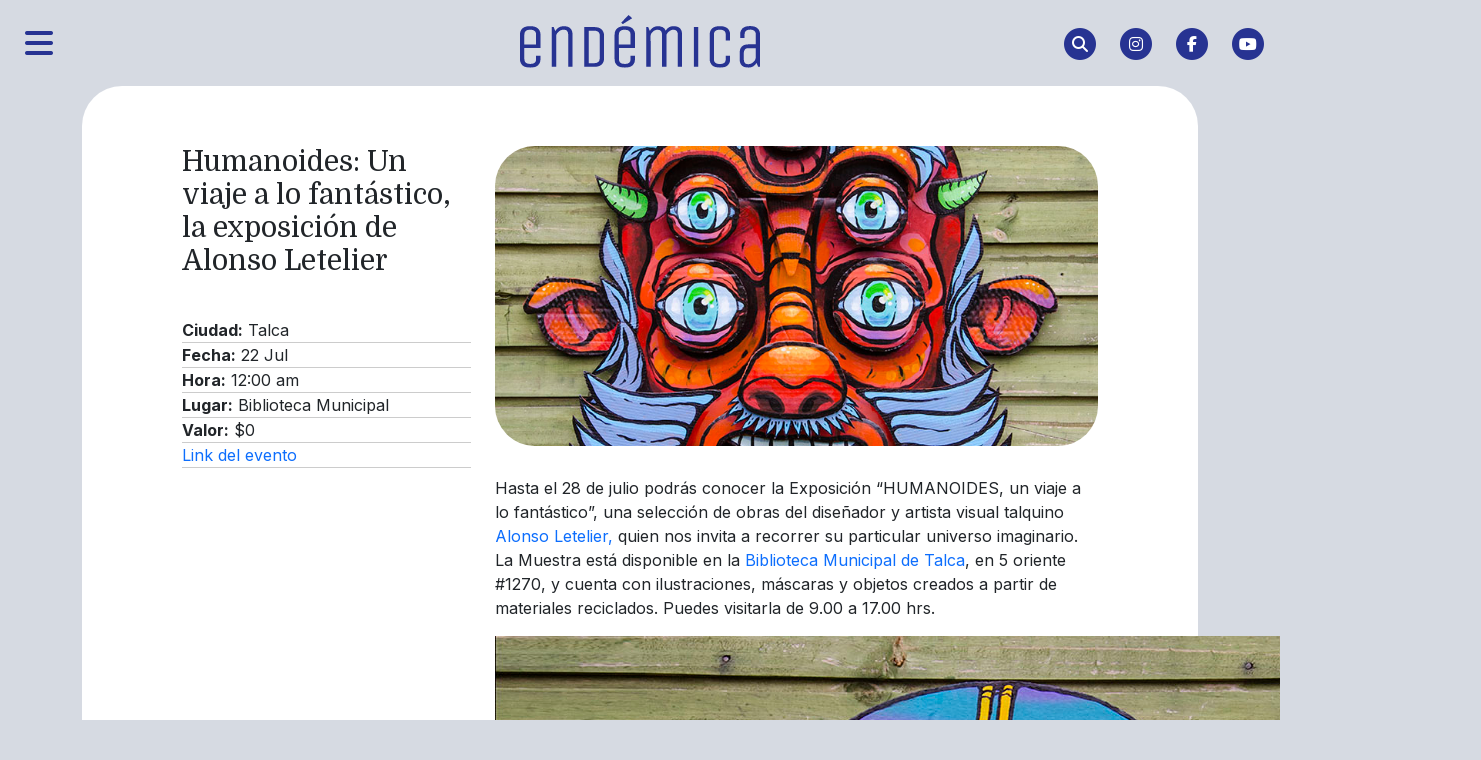

--- FILE ---
content_type: text/html; charset=UTF-8
request_url: https://revistaendemica.cl/cartelera/humanoides-un-viaje-a-lo-fantastico-la-exposicion-de-alonso-letelier/
body_size: 11422
content:
<!DOCTYPE html>
<html lang="es">
<head>      

	<!-- Metadatos -->
  	<meta charset="utf-8">
  	<meta name="viewport" content="width=device-width, initial-scale=1">
    <title>Endémica</title>
        
	<!-- Links -->
		<link href="https://cdn.jsdelivr.net/npm/bootstrap@5.3.3/dist/css/bootstrap.min.css" rel="stylesheet" integrity="sha384-QWTKZyjpPEjISv5WaRU9OFeRpok6YctnYmDr5pNlyT2bRjXh0JMhjY6hW+ALEwIH" crossorigin="anonymous">
    <link rel="stylesheet" href="https://cdn.jsdelivr.net/npm/bootstrap-icons@1.11.3/font/bootstrap-icons.min.css">
		<link rel="stylesheet" href="https://revistaendemica.cl/wp-content/themes/endemica24/style.css">

	<!-- head tag -->
		<meta name='robots' content='max-image-preview:large' />
<link rel='dns-prefetch' href='//www.googletagmanager.com' />
<link rel='dns-prefetch' href='//stats.wp.com' />
<link rel='dns-prefetch' href='//cdnjs.cloudflare.com' />
<link rel='preconnect' href='//c0.wp.com' />
<link rel="alternate" title="oEmbed (JSON)" type="application/json+oembed" href="https://revistaendemica.cl/wp-json/oembed/1.0/embed?url=https%3A%2F%2Frevistaendemica.cl%2Fcartelera%2Fhumanoides-un-viaje-a-lo-fantastico-la-exposicion-de-alonso-letelier%2F" />
<link rel="alternate" title="oEmbed (XML)" type="text/xml+oembed" href="https://revistaendemica.cl/wp-json/oembed/1.0/embed?url=https%3A%2F%2Frevistaendemica.cl%2Fcartelera%2Fhumanoides-un-viaje-a-lo-fantastico-la-exposicion-de-alonso-letelier%2F&#038;format=xml" />
<style id='wp-img-auto-sizes-contain-inline-css' type='text/css'>
img:is([sizes=auto i],[sizes^="auto," i]){contain-intrinsic-size:3000px 1500px}
/*# sourceURL=wp-img-auto-sizes-contain-inline-css */
</style>
<link rel='stylesheet' id='jetpack_related-posts-css' href='https://c0.wp.com/p/jetpack/15.4/modules/related-posts/related-posts.css' type='text/css' media='all' />
<style id='wp-emoji-styles-inline-css' type='text/css'>

	img.wp-smiley, img.emoji {
		display: inline !important;
		border: none !important;
		box-shadow: none !important;
		height: 1em !important;
		width: 1em !important;
		margin: 0 0.07em !important;
		vertical-align: -0.1em !important;
		background: none !important;
		padding: 0 !important;
	}
/*# sourceURL=wp-emoji-styles-inline-css */
</style>
<style id='wp-block-library-inline-css' type='text/css'>
:root{--wp-block-synced-color:#7a00df;--wp-block-synced-color--rgb:122,0,223;--wp-bound-block-color:var(--wp-block-synced-color);--wp-editor-canvas-background:#ddd;--wp-admin-theme-color:#007cba;--wp-admin-theme-color--rgb:0,124,186;--wp-admin-theme-color-darker-10:#006ba1;--wp-admin-theme-color-darker-10--rgb:0,107,160.5;--wp-admin-theme-color-darker-20:#005a87;--wp-admin-theme-color-darker-20--rgb:0,90,135;--wp-admin-border-width-focus:2px}@media (min-resolution:192dpi){:root{--wp-admin-border-width-focus:1.5px}}.wp-element-button{cursor:pointer}:root .has-very-light-gray-background-color{background-color:#eee}:root .has-very-dark-gray-background-color{background-color:#313131}:root .has-very-light-gray-color{color:#eee}:root .has-very-dark-gray-color{color:#313131}:root .has-vivid-green-cyan-to-vivid-cyan-blue-gradient-background{background:linear-gradient(135deg,#00d084,#0693e3)}:root .has-purple-crush-gradient-background{background:linear-gradient(135deg,#34e2e4,#4721fb 50%,#ab1dfe)}:root .has-hazy-dawn-gradient-background{background:linear-gradient(135deg,#faaca8,#dad0ec)}:root .has-subdued-olive-gradient-background{background:linear-gradient(135deg,#fafae1,#67a671)}:root .has-atomic-cream-gradient-background{background:linear-gradient(135deg,#fdd79a,#004a59)}:root .has-nightshade-gradient-background{background:linear-gradient(135deg,#330968,#31cdcf)}:root .has-midnight-gradient-background{background:linear-gradient(135deg,#020381,#2874fc)}:root{--wp--preset--font-size--normal:16px;--wp--preset--font-size--huge:42px}.has-regular-font-size{font-size:1em}.has-larger-font-size{font-size:2.625em}.has-normal-font-size{font-size:var(--wp--preset--font-size--normal)}.has-huge-font-size{font-size:var(--wp--preset--font-size--huge)}.has-text-align-center{text-align:center}.has-text-align-left{text-align:left}.has-text-align-right{text-align:right}.has-fit-text{white-space:nowrap!important}#end-resizable-editor-section{display:none}.aligncenter{clear:both}.items-justified-left{justify-content:flex-start}.items-justified-center{justify-content:center}.items-justified-right{justify-content:flex-end}.items-justified-space-between{justify-content:space-between}.screen-reader-text{border:0;clip-path:inset(50%);height:1px;margin:-1px;overflow:hidden;padding:0;position:absolute;width:1px;word-wrap:normal!important}.screen-reader-text:focus{background-color:#ddd;clip-path:none;color:#444;display:block;font-size:1em;height:auto;left:5px;line-height:normal;padding:15px 23px 14px;text-decoration:none;top:5px;width:auto;z-index:100000}html :where(.has-border-color){border-style:solid}html :where([style*=border-top-color]){border-top-style:solid}html :where([style*=border-right-color]){border-right-style:solid}html :where([style*=border-bottom-color]){border-bottom-style:solid}html :where([style*=border-left-color]){border-left-style:solid}html :where([style*=border-width]){border-style:solid}html :where([style*=border-top-width]){border-top-style:solid}html :where([style*=border-right-width]){border-right-style:solid}html :where([style*=border-bottom-width]){border-bottom-style:solid}html :where([style*=border-left-width]){border-left-style:solid}html :where(img[class*=wp-image-]){height:auto;max-width:100%}:where(figure){margin:0 0 1em}html :where(.is-position-sticky){--wp-admin--admin-bar--position-offset:var(--wp-admin--admin-bar--height,0px)}@media screen and (max-width:600px){html :where(.is-position-sticky){--wp-admin--admin-bar--position-offset:0px}}

/*# sourceURL=wp-block-library-inline-css */
</style><style id='global-styles-inline-css' type='text/css'>
:root{--wp--preset--aspect-ratio--square: 1;--wp--preset--aspect-ratio--4-3: 4/3;--wp--preset--aspect-ratio--3-4: 3/4;--wp--preset--aspect-ratio--3-2: 3/2;--wp--preset--aspect-ratio--2-3: 2/3;--wp--preset--aspect-ratio--16-9: 16/9;--wp--preset--aspect-ratio--9-16: 9/16;--wp--preset--color--black: #000000;--wp--preset--color--cyan-bluish-gray: #abb8c3;--wp--preset--color--white: #ffffff;--wp--preset--color--pale-pink: #f78da7;--wp--preset--color--vivid-red: #cf2e2e;--wp--preset--color--luminous-vivid-orange: #ff6900;--wp--preset--color--luminous-vivid-amber: #fcb900;--wp--preset--color--light-green-cyan: #7bdcb5;--wp--preset--color--vivid-green-cyan: #00d084;--wp--preset--color--pale-cyan-blue: #8ed1fc;--wp--preset--color--vivid-cyan-blue: #0693e3;--wp--preset--color--vivid-purple: #9b51e0;--wp--preset--gradient--vivid-cyan-blue-to-vivid-purple: linear-gradient(135deg,rgb(6,147,227) 0%,rgb(155,81,224) 100%);--wp--preset--gradient--light-green-cyan-to-vivid-green-cyan: linear-gradient(135deg,rgb(122,220,180) 0%,rgb(0,208,130) 100%);--wp--preset--gradient--luminous-vivid-amber-to-luminous-vivid-orange: linear-gradient(135deg,rgb(252,185,0) 0%,rgb(255,105,0) 100%);--wp--preset--gradient--luminous-vivid-orange-to-vivid-red: linear-gradient(135deg,rgb(255,105,0) 0%,rgb(207,46,46) 100%);--wp--preset--gradient--very-light-gray-to-cyan-bluish-gray: linear-gradient(135deg,rgb(238,238,238) 0%,rgb(169,184,195) 100%);--wp--preset--gradient--cool-to-warm-spectrum: linear-gradient(135deg,rgb(74,234,220) 0%,rgb(151,120,209) 20%,rgb(207,42,186) 40%,rgb(238,44,130) 60%,rgb(251,105,98) 80%,rgb(254,248,76) 100%);--wp--preset--gradient--blush-light-purple: linear-gradient(135deg,rgb(255,206,236) 0%,rgb(152,150,240) 100%);--wp--preset--gradient--blush-bordeaux: linear-gradient(135deg,rgb(254,205,165) 0%,rgb(254,45,45) 50%,rgb(107,0,62) 100%);--wp--preset--gradient--luminous-dusk: linear-gradient(135deg,rgb(255,203,112) 0%,rgb(199,81,192) 50%,rgb(65,88,208) 100%);--wp--preset--gradient--pale-ocean: linear-gradient(135deg,rgb(255,245,203) 0%,rgb(182,227,212) 50%,rgb(51,167,181) 100%);--wp--preset--gradient--electric-grass: linear-gradient(135deg,rgb(202,248,128) 0%,rgb(113,206,126) 100%);--wp--preset--gradient--midnight: linear-gradient(135deg,rgb(2,3,129) 0%,rgb(40,116,252) 100%);--wp--preset--font-size--small: 13px;--wp--preset--font-size--medium: 20px;--wp--preset--font-size--large: 36px;--wp--preset--font-size--x-large: 42px;--wp--preset--spacing--20: 0.44rem;--wp--preset--spacing--30: 0.67rem;--wp--preset--spacing--40: 1rem;--wp--preset--spacing--50: 1.5rem;--wp--preset--spacing--60: 2.25rem;--wp--preset--spacing--70: 3.38rem;--wp--preset--spacing--80: 5.06rem;--wp--preset--shadow--natural: 6px 6px 9px rgba(0, 0, 0, 0.2);--wp--preset--shadow--deep: 12px 12px 50px rgba(0, 0, 0, 0.4);--wp--preset--shadow--sharp: 6px 6px 0px rgba(0, 0, 0, 0.2);--wp--preset--shadow--outlined: 6px 6px 0px -3px rgb(255, 255, 255), 6px 6px rgb(0, 0, 0);--wp--preset--shadow--crisp: 6px 6px 0px rgb(0, 0, 0);}:where(.is-layout-flex){gap: 0.5em;}:where(.is-layout-grid){gap: 0.5em;}body .is-layout-flex{display: flex;}.is-layout-flex{flex-wrap: wrap;align-items: center;}.is-layout-flex > :is(*, div){margin: 0;}body .is-layout-grid{display: grid;}.is-layout-grid > :is(*, div){margin: 0;}:where(.wp-block-columns.is-layout-flex){gap: 2em;}:where(.wp-block-columns.is-layout-grid){gap: 2em;}:where(.wp-block-post-template.is-layout-flex){gap: 1.25em;}:where(.wp-block-post-template.is-layout-grid){gap: 1.25em;}.has-black-color{color: var(--wp--preset--color--black) !important;}.has-cyan-bluish-gray-color{color: var(--wp--preset--color--cyan-bluish-gray) !important;}.has-white-color{color: var(--wp--preset--color--white) !important;}.has-pale-pink-color{color: var(--wp--preset--color--pale-pink) !important;}.has-vivid-red-color{color: var(--wp--preset--color--vivid-red) !important;}.has-luminous-vivid-orange-color{color: var(--wp--preset--color--luminous-vivid-orange) !important;}.has-luminous-vivid-amber-color{color: var(--wp--preset--color--luminous-vivid-amber) !important;}.has-light-green-cyan-color{color: var(--wp--preset--color--light-green-cyan) !important;}.has-vivid-green-cyan-color{color: var(--wp--preset--color--vivid-green-cyan) !important;}.has-pale-cyan-blue-color{color: var(--wp--preset--color--pale-cyan-blue) !important;}.has-vivid-cyan-blue-color{color: var(--wp--preset--color--vivid-cyan-blue) !important;}.has-vivid-purple-color{color: var(--wp--preset--color--vivid-purple) !important;}.has-black-background-color{background-color: var(--wp--preset--color--black) !important;}.has-cyan-bluish-gray-background-color{background-color: var(--wp--preset--color--cyan-bluish-gray) !important;}.has-white-background-color{background-color: var(--wp--preset--color--white) !important;}.has-pale-pink-background-color{background-color: var(--wp--preset--color--pale-pink) !important;}.has-vivid-red-background-color{background-color: var(--wp--preset--color--vivid-red) !important;}.has-luminous-vivid-orange-background-color{background-color: var(--wp--preset--color--luminous-vivid-orange) !important;}.has-luminous-vivid-amber-background-color{background-color: var(--wp--preset--color--luminous-vivid-amber) !important;}.has-light-green-cyan-background-color{background-color: var(--wp--preset--color--light-green-cyan) !important;}.has-vivid-green-cyan-background-color{background-color: var(--wp--preset--color--vivid-green-cyan) !important;}.has-pale-cyan-blue-background-color{background-color: var(--wp--preset--color--pale-cyan-blue) !important;}.has-vivid-cyan-blue-background-color{background-color: var(--wp--preset--color--vivid-cyan-blue) !important;}.has-vivid-purple-background-color{background-color: var(--wp--preset--color--vivid-purple) !important;}.has-black-border-color{border-color: var(--wp--preset--color--black) !important;}.has-cyan-bluish-gray-border-color{border-color: var(--wp--preset--color--cyan-bluish-gray) !important;}.has-white-border-color{border-color: var(--wp--preset--color--white) !important;}.has-pale-pink-border-color{border-color: var(--wp--preset--color--pale-pink) !important;}.has-vivid-red-border-color{border-color: var(--wp--preset--color--vivid-red) !important;}.has-luminous-vivid-orange-border-color{border-color: var(--wp--preset--color--luminous-vivid-orange) !important;}.has-luminous-vivid-amber-border-color{border-color: var(--wp--preset--color--luminous-vivid-amber) !important;}.has-light-green-cyan-border-color{border-color: var(--wp--preset--color--light-green-cyan) !important;}.has-vivid-green-cyan-border-color{border-color: var(--wp--preset--color--vivid-green-cyan) !important;}.has-pale-cyan-blue-border-color{border-color: var(--wp--preset--color--pale-cyan-blue) !important;}.has-vivid-cyan-blue-border-color{border-color: var(--wp--preset--color--vivid-cyan-blue) !important;}.has-vivid-purple-border-color{border-color: var(--wp--preset--color--vivid-purple) !important;}.has-vivid-cyan-blue-to-vivid-purple-gradient-background{background: var(--wp--preset--gradient--vivid-cyan-blue-to-vivid-purple) !important;}.has-light-green-cyan-to-vivid-green-cyan-gradient-background{background: var(--wp--preset--gradient--light-green-cyan-to-vivid-green-cyan) !important;}.has-luminous-vivid-amber-to-luminous-vivid-orange-gradient-background{background: var(--wp--preset--gradient--luminous-vivid-amber-to-luminous-vivid-orange) !important;}.has-luminous-vivid-orange-to-vivid-red-gradient-background{background: var(--wp--preset--gradient--luminous-vivid-orange-to-vivid-red) !important;}.has-very-light-gray-to-cyan-bluish-gray-gradient-background{background: var(--wp--preset--gradient--very-light-gray-to-cyan-bluish-gray) !important;}.has-cool-to-warm-spectrum-gradient-background{background: var(--wp--preset--gradient--cool-to-warm-spectrum) !important;}.has-blush-light-purple-gradient-background{background: var(--wp--preset--gradient--blush-light-purple) !important;}.has-blush-bordeaux-gradient-background{background: var(--wp--preset--gradient--blush-bordeaux) !important;}.has-luminous-dusk-gradient-background{background: var(--wp--preset--gradient--luminous-dusk) !important;}.has-pale-ocean-gradient-background{background: var(--wp--preset--gradient--pale-ocean) !important;}.has-electric-grass-gradient-background{background: var(--wp--preset--gradient--electric-grass) !important;}.has-midnight-gradient-background{background: var(--wp--preset--gradient--midnight) !important;}.has-small-font-size{font-size: var(--wp--preset--font-size--small) !important;}.has-medium-font-size{font-size: var(--wp--preset--font-size--medium) !important;}.has-large-font-size{font-size: var(--wp--preset--font-size--large) !important;}.has-x-large-font-size{font-size: var(--wp--preset--font-size--x-large) !important;}
/*# sourceURL=global-styles-inline-css */
</style>

<style id='classic-theme-styles-inline-css' type='text/css'>
/*! This file is auto-generated */
.wp-block-button__link{color:#fff;background-color:#32373c;border-radius:9999px;box-shadow:none;text-decoration:none;padding:calc(.667em + 2px) calc(1.333em + 2px);font-size:1.125em}.wp-block-file__button{background:#32373c;color:#fff;text-decoration:none}
/*# sourceURL=/wp-includes/css/classic-themes.min.css */
</style>
<link rel='stylesheet' id='contact-form-7-css' href='https://revistaendemica.cl/wp-content/plugins/contact-form-7/includes/css/styles.css?ver=6.1.4' type='text/css' media='all' />
<link rel='stylesheet' id='normalize-styles-css' href='https://cdnjs.cloudflare.com/ajax/libs/normalize/7.0.0/normalize.min.css?ver=6.9' type='text/css' media='all' />
<script type="text/javascript" id="jetpack_related-posts-js-extra">
/* <![CDATA[ */
var related_posts_js_options = {"post_heading":"h4"};
//# sourceURL=jetpack_related-posts-js-extra
/* ]]> */
</script>
<script type="text/javascript" src="https://c0.wp.com/p/jetpack/15.4/_inc/build/related-posts/related-posts.min.js" id="jetpack_related-posts-js"></script>

<!-- Fragmento de código de la etiqueta de Google (gtag.js) agregada por Site Kit -->
<!-- Fragmento de código de Google Analytics agregado por Site Kit -->
<script type="text/javascript" src="https://www.googletagmanager.com/gtag/js?id=GT-PJW42TS" id="google_gtagjs-js" async></script>
<script type="text/javascript" id="google_gtagjs-js-after">
/* <![CDATA[ */
window.dataLayer = window.dataLayer || [];function gtag(){dataLayer.push(arguments);}
gtag("set","linker",{"domains":["revistaendemica.cl"]});
gtag("js", new Date());
gtag("set", "developer_id.dZTNiMT", true);
gtag("config", "GT-PJW42TS");
//# sourceURL=google_gtagjs-js-after
/* ]]> */
</script>
<link rel="https://api.w.org/" href="https://revistaendemica.cl/wp-json/" /><link rel="canonical" href="https://revistaendemica.cl/cartelera/humanoides-un-viaje-a-lo-fantastico-la-exposicion-de-alonso-letelier/" />
<meta name="generator" content="Site Kit by Google 1.170.0" />	<style>img#wpstats{display:none}</style>
		<link rel="icon" type="image/png" href="/wp-content/uploads/fbrfg/favicon-96x96.png" sizes="96x96" />
<link rel="icon" type="image/svg+xml" href="/wp-content/uploads/fbrfg/favicon.svg" />
<link rel="shortcut icon" href="/wp-content/uploads/fbrfg/favicon.ico" />
<link rel="apple-touch-icon" sizes="180x180" href="/wp-content/uploads/fbrfg/apple-touch-icon.png" />
<meta name="apple-mobile-web-app-title" content="Endémica" />
<link rel="manifest" href="/wp-content/uploads/fbrfg/site.webmanifest" />
<!-- Jetpack Open Graph Tags -->
<meta property="og:type" content="article" />
<meta property="og:title" content="Humanoides: Un viaje a lo fantástico, la exposición de Alonso Letelier" />
<meta property="og:url" content="https://revistaendemica.cl/cartelera/humanoides-un-viaje-a-lo-fantastico-la-exposicion-de-alonso-letelier/" />
<meta property="og:description" content="Hasta el 28 de julio podrás conocer la Exposición “HUMANOIDES, un viaje a lo fantástico”, una selección de obras del diseñador y artista visual talquino Alonso Letelier, quien nos invita a recorrer…" />
<meta property="article:published_time" content="2023-07-21T20:31:35+00:00" />
<meta property="article:modified_time" content="2023-07-21T20:31:35+00:00" />
<meta property="og:site_name" content="Endémica" />
<meta property="og:image" content="https://storage.googleapis.com/re-media-storage/2023/07/RBN8327.jpg" />
<meta property="og:image:width" content="783" />
<meta property="og:image:height" content="783" />
<meta property="og:image:alt" content="" />
<meta property="og:locale" content="es_LA" />
<meta name="twitter:text:title" content="Humanoides: Un viaje a lo fantástico, la exposición de Alonso Letelier" />
<meta name="twitter:image" content="https://storage.googleapis.com/re-media-storage/2023/07/RBN8327.jpg?w=640" />
<meta name="twitter:card" content="summary_large_image" />

<!-- End Jetpack Open Graph Tags -->
<link rel="icon" href="https://storage.googleapis.com/re-media-storage/2024/11/cropped-isologo-1-150x150.png" sizes="32x32" />
<link rel="icon" href="https://storage.googleapis.com/re-media-storage/2024/11/cropped-isologo-1-300x300.png" sizes="192x192" />
<link rel="apple-touch-icon" href="https://storage.googleapis.com/re-media-storage/2024/11/cropped-isologo-1-300x300.png" />
<meta name="msapplication-TileImage" content="https://storage.googleapis.com/re-media-storage/2024/11/cropped-isologo-1-300x300.png" />
</head>

<body>
  <header>
    <nav class="navbar navbar-light bg-light">
      <div class="container-xxl">
        <div class="navbar-btn-menu col">
          <button class="btn btn-menu" type="button" data-bs-toggle="offcanvas" data-bs-target="#offcanvas" aria-controls="offcanvas"><i class="fas fa-bars fa-2x"></i></button>
        </div>
        <div class="navbar-brand-center col-5">
          <a href="https://revistaendemica.cl">
            <img class="img-fluid" src="https://revistaendemica.cl/wp-content/themes/endemica24/img/re-blue.svg">
          </a>
        </div>
        <div class="navbar-nav-rrss col">
          <ul class="nav justify-content-end d-md-flex">
            <li class="nav-item">
              <a class="nav-link navicon btn-search" data-bs-toggle="modal" data-bs-target="#searchModal">
                <span class="fa-stack fa-2x">
                  <i class="fas fa-circle fa-stack-2x"></i>
                  <i class="fas fa-search fa-stack-1x fa-inverse"></i>
                </span>
              </a>
            </li>
            <li class="nav-item m-displaynone">
              <a class="nav-link navicon" href="https://www.instagram.com/revistaendemica/" target="_blank">
                <span class="fa-stack fa-2x">
                  <i class="fas fa-circle fa-stack-2x"></i>
                  <i class="fab fa-instagram fa-stack-1x fa-inverse"></i>
                </span>
              </a>
            </li>
            <li class="nav-item m-displaynone">
              <a class="nav-link navicon" href="https://facebook.com/revistaendemica/" target="_blank">
                <span class="fa-stack fa-2x">
                  <i class="fas fa-circle fa-stack-2x"></i>
                  <i class="fab fa-facebook-f fa-stack-1x fa-inverse"></i>
                </span>
              </a>
            </li>
            <li class="nav-item m-displaynone">
              <a class="nav-link navicon" href="https://www.youtube.com/channel/UCVyR3uqZdSy6NdO39xnyZYw" target="_blank">
                <span class="fa-stack fa-2x">
                  <i class="fas fa-circle fa-stack-2x"></i>
                  <i class="fab fa-youtube fa-stack-1x fa-inverse"></i>
                </span>
              </a>
            </li>
          </ul>
        </div><!--.navbar-nav-rrss-->
      </div><!--.container-xxl-->
    </nav>
    		<div class="offcanvas offcanvas-start text-bg-dark" tabindex="-1" id="offcanvas" aria-labelledby="offcanvasLabel">
			<div class="offcanvas-header">
				<h1>MENÚ</h1>
        <button type="button" class="btn-close btn-close-white" data-bs-dismiss="offcanvas" aria-label="Close"></button>
      </div>
      <div class="offcanvas-body">
		  <h3>Nosotrxs</h3>
		  <div class="row">
			<div class="col">
				<a href="https://revistaendemica.cl/sobre-nosotros/" class="btn-nosotrxs-menu" target="_blank">Equipo Endémica</a>
      		</div>
			<div class="col">
				<p><<< Te invitamos a conocer nuestro equipo, las personas que hacen posible este trabajo &#128540;</p>
			</div>
		  </div>
		<div class="mb-3"></div>
		<h3>Originales Endémica</h3>
      	<div class="menu-offcanvas-cat"><ul id="menu-menu-flotante-destacados" class="navbar-nav justify-content-end flex-grow-1 pe-3"><li id="menu-item-13374" class="menu-item menu-item-type-taxonomy menu-item-object-category menu-item-13374 nav-item"><a href="https://revistaendemica.cl/category/podcast/" class="nav-link">Podcast</a></li>
<li id="menu-item-10821" class="menu-item menu-item-type-taxonomy menu-item-object-category menu-item-10821 nav-item"><a href="https://revistaendemica.cl/category/creadoras/" class="nav-link">Creadoras</a></li>
<li id="menu-item-10822" class="menu-item menu-item-type-taxonomy menu-item-object-category menu-item-10822 nav-item"><a href="https://revistaendemica.cl/category/joyas-del-maule/" class="nav-link">Joyas del Maule</a></li>
<li id="menu-item-12491" class="menu-item menu-item-type-taxonomy menu-item-object-category menu-item-12491 nav-item"><a href="https://revistaendemica.cl/category/maulinxs-por-el-mundo/" class="nav-link">Maulinxs por el Mundo</a></li>
<li id="menu-item-13375" class="menu-item menu-item-type-taxonomy menu-item-object-category menu-item-13375 nav-item"><a href="https://revistaendemica.cl/category/ilustradores-del-maule/" class="nav-link">Ilustradores del Maule</a></li>
<li id="menu-item-12492" class="menu-item menu-item-type-taxonomy menu-item-object-category menu-item-12492 nav-item"><a href="https://revistaendemica.cl/category/oficios-maulinos/" class="nav-link">Oficios Maulinos</a></li>
</ul></div>				<div class="mb-3"></div>		  
				<h3>Publicaciones</h3>
				<div class="menu-offcanvas-stars"><ul id="menu-footer" class="navbar-nav justify-content-end flex-grow-1 pe-3"><li id="menu-item-11582" class="menu-item menu-item-type-taxonomy menu-item-object-category menu-item-11582 nav-item"><a href="https://revistaendemica.cl/category/arquitectura/" class="nav-link">Arquitectura</a></li>
<li id="menu-item-11583" class="menu-item menu-item-type-taxonomy menu-item-object-category menu-item-11583 nav-item"><a href="https://revistaendemica.cl/category/arte-urbano/" class="nav-link">Arte Urbano</a></li>
<li id="menu-item-11584" class="menu-item menu-item-type-taxonomy menu-item-object-category menu-item-11584 nav-item"><a href="https://revistaendemica.cl/category/artesania/" class="nav-link">Artesanía</a></li>
<li id="menu-item-11585" class="menu-item menu-item-type-taxonomy menu-item-object-category menu-item-11585 nav-item"><a href="https://revistaendemica.cl/category/cine/" class="nav-link">Cine</a></li>
<li id="menu-item-11586" class="menu-item menu-item-type-taxonomy menu-item-object-category menu-item-11586 nav-item"><a href="https://revistaendemica.cl/category/circo/" class="nav-link">Circo</a></li>
<li id="menu-item-11587" class="menu-item menu-item-type-taxonomy menu-item-object-category menu-item-11587 nav-item"><a href="https://revistaendemica.cl/category/danza/" class="nav-link">Danza</a></li>
<li id="menu-item-11588" class="menu-item menu-item-type-taxonomy menu-item-object-category menu-item-11588 nav-item"><a href="https://revistaendemica.cl/category/diseno/" class="nav-link">Diseño</a></li>
<li id="menu-item-11589" class="menu-item menu-item-type-taxonomy menu-item-object-category menu-item-11589 nav-item"><a href="https://revistaendemica.cl/category/escultura/" class="nav-link">Escultura</a></li>
<li id="menu-item-11590" class="menu-item menu-item-type-taxonomy menu-item-object-category menu-item-11590 nav-item"><a href="https://revistaendemica.cl/category/fotografia/" class="nav-link">Fotografía</a></li>
<li id="menu-item-11591" class="menu-item menu-item-type-taxonomy menu-item-object-category menu-item-11591 nav-item"><a href="https://revistaendemica.cl/category/gastronomia/" class="nav-link">Gastronomía</a></li>
<li id="menu-item-11592" class="menu-item menu-item-type-taxonomy menu-item-object-category menu-item-11592 nav-item"><a href="https://revistaendemica.cl/category/ilustracion/" class="nav-link">Ilustración</a></li>
<li id="menu-item-11593" class="menu-item menu-item-type-taxonomy menu-item-object-category menu-item-11593 nav-item"><a href="https://revistaendemica.cl/category/juegos/" class="nav-link">Juegos</a></li>
<li id="menu-item-11594" class="menu-item menu-item-type-taxonomy menu-item-object-category menu-item-11594 nav-item"><a href="https://revistaendemica.cl/category/literatura/" class="nav-link">Literatura</a></li>
<li id="menu-item-11595" class="menu-item menu-item-type-taxonomy menu-item-object-category menu-item-11595 nav-item"><a href="https://revistaendemica.cl/category/moda/" class="nav-link">Moda</a></li>
<li id="menu-item-11596" class="menu-item menu-item-type-taxonomy menu-item-object-category menu-item-11596 nav-item"><a href="https://revistaendemica.cl/category/musica/" class="nav-link">Música</a></li>
<li id="menu-item-11597" class="menu-item menu-item-type-taxonomy menu-item-object-category menu-item-11597 nav-item"><a href="https://revistaendemica.cl/category/patrimonio/" class="nav-link">Patrimonio</a></li>
<li id="menu-item-11598" class="menu-item menu-item-type-taxonomy menu-item-object-category menu-item-11598 nav-item"><a href="https://revistaendemica.cl/category/pintura/" class="nav-link">Pintura</a></li>
<li id="menu-item-11599" class="menu-item menu-item-type-taxonomy menu-item-object-category menu-item-11599 nav-item"><a href="https://revistaendemica.cl/category/teatro/" class="nav-link">Teatro</a></li>
</ul></div>			</div>
    </div><!-- .offcanvas -->    <div class="modal fade" id="searchModal" tabindex="-1" aria-labelledby="searchModalLabel" aria-hidden="true">
  <div class="modal-dialog modal-fullscreen">
    <div class="modal-content">
      <div class="modal-header" data-bs-theme="dark">
        <button type="button" class="btn-close" data-bs-dismiss="modal" aria-label="Close"></button>
      </div>
      <div class="modal-body">
        <div class="logo-search">
          <img class="img-fluid" src="https://revistaendemica.cl/wp-content/themes/endemica24/img/isologo.png">
        </div>
        <form role="search" action="https://revistaendemica.cl/" method="get">
          <div class="input-group mb-3">
            <input type="search" name="s" class="form-control" placeholder="Escriba lo que está buscando..." aria-label="search" aria-describedby="basic-addon2" value="">
            <button type="submit" class="input-group-text" id="basic-addon2"><i class="bi bi-search"></i></button>
          </div>
        </form>

      </div><!--.modal-body-->
    </div><!--.modal-content-->
  </div><!--.modal-dialog-->
</div><!--.modal-->	</header>
<main>
  <div class="container .container-event">

  	
  	<div class="wrap-cartelera">
      <div class="row">
        <div class="col-sm-4">
          <h3>Humanoides: Un viaje a lo fantástico, la exposición de Alonso Letelier</h3>
          <ul class="event-details">
            <li><strong>Ciudad:</strong> Talca</li>
            <li><strong>Fecha:</strong> 22 Jul</li>
            <li><strong>Hora:</strong> 12:00 am</li>
            <li><strong>Lugar:</strong> Biblioteca Municipal</li>
            <li><strong>Valor:</strong> $0</li>
            <li><a href="https://www.instagram.com/alonso_letelier_ilustrador/">Link del evento</a></li>
          </ul>
        </div>
        <div class="col-sm-8">
          <div class="event-img">
            <img width="783" height="783" src="https://storage.googleapis.com/re-media-storage/2023/07/RBN8327.jpg" class="single-img-event wp-post-image wp-stateless-item" alt="" decoding="async" fetchpriority="high" srcset="https://storage.googleapis.com/re-media-storage/2023/07/RBN8327.jpg 783w, https://storage.googleapis.com/re-media-storage/2023/07/RBN8327-300x300.jpg 300w, https://storage.googleapis.com/re-media-storage/2023/07/RBN8327-150x150.jpg 150w, https://storage.googleapis.com/re-media-storage/2023/07/RBN8327-768x768.jpg 768w" sizes="(max-width: 783px) 100vw, 783px" data-image-size="header-single-thumbs" data-stateless-media-bucket="re-media-storage" data-stateless-media-name="2023/07/RBN8327.jpg" />          </div>
          <div class="event-content">
            <p>Hasta el 28 de julio podrás conocer la Exposición “HUMANOIDES, un viaje a lo fantástico”, una selección de obras del diseñador y artista visual talquino <a href="https://www.instagram.com/alonso_letelier_ilustrador/">Alonso Letelier,</a> quien nos invita a recorrer su particular universo imaginario. La Muestra está disponible en la <a href="https://www.instagram.com/bibliotecatalca/">Biblioteca Municipal de Talca</a>, en 5 oriente #1270, y cuenta con ilustraciones, máscaras y objetos creados a partir de materiales reciclados. Puedes visitarla de 9.00 a 17.00 hrs.</p>
<p><img decoding="async" class="alignnone wp-image-7324 size-full" src="https://storage.googleapis.com/re-media-storage/2023/07/RBN8346.jpg" alt="" width="986" height="986" srcset="https://storage.googleapis.com/re-media-storage/2023/07/RBN8346.jpg 986w, https://storage.googleapis.com/re-media-storage/2023/07/RBN8346-300x300.jpg 300w, https://storage.googleapis.com/re-media-storage/2023/07/RBN8346-150x150.jpg 150w, https://storage.googleapis.com/re-media-storage/2023/07/RBN8346-768x768.jpg 768w" sizes="(max-width: 986px) 100vw, 986px" /></p>
<p><strong>Bienvenidos a la exposición &#8220;HUMANOIDES: Un viaje a lo fantástico&#8221;.</strong></p>
<p>En un mundo donde la realidad puede llegar a ser abrumadora, esta muestra nos invita a sumergirnos en un universo imaginario. Es una oportunidad para explorar nuestra faceta más creativa, donde la combinación de características humanas y no humanas nos lleva a descubrir seres fascinantes y atractivos.<br />
Las piezas expuestas, elaboradas con habilidad, visión artística y un enfoque sostenible capturan la esencia de estos seres procedentes de otras realidades. El cartón de cajas reciclado cobra vida, transformándose en cabezas tridimensionales llenas de texturas, detalles y expresiones únicas. El aerosol, los marcadores y la pintura acrílica dan vida a colores vibrantes y sutiles matices que adornan estas máscaras, creando un impacto visual cautivador.<br />
Además de las máscaras, esta exposición presenta pinturas sobre madera aglomerada, cartón, papel y otras superficies nuevas y reutilizadas. Estas obras de arte combinan diversas técnicas con un enfoque a veces distópico, fusionando elementos de nuestra realidad con una imaginación ilimitada. Los colores audaces, las formas intrincadas y los detalles minuciosos transportan a los espectadores a un mundo alterno lleno de misterio, exploración y emociones intensas.</p>
<p><img decoding="async" class="alignnone wp-image-7326 size-full" src="https://storage.googleapis.com/re-media-storage/2023/07/RBN8362.jpg" alt="" width="736" height="736" srcset="https://storage.googleapis.com/re-media-storage/2023/07/RBN8362.jpg 736w, https://storage.googleapis.com/re-media-storage/2023/07/RBN8362-300x300.jpg 300w, https://storage.googleapis.com/re-media-storage/2023/07/RBN8362-150x150.jpg 150w" sizes="(max-width: 736px) 100vw, 736px" /> <img loading="lazy" decoding="async" class="alignnone wp-image-7327 size-full" src="https://storage.googleapis.com/re-media-storage/2023/07/RBN8388.jpg" alt="" width="713" height="713" srcset="https://storage.googleapis.com/re-media-storage/2023/07/RBN8388.jpg 713w, https://storage.googleapis.com/re-media-storage/2023/07/RBN8388-300x300.jpg 300w, https://storage.googleapis.com/re-media-storage/2023/07/RBN8388-150x150.jpg 150w" sizes="auto, (max-width: 713px) 100vw, 713px" /></p>
<p>&nbsp;</p>

<div id='jp-relatedposts' class='jp-relatedposts' >
	<h3 class="jp-relatedposts-headline"><em>Relacionado</em></h3>
</div>          </div>
        </div>
      </div>
    </div>

    		
  </div><!--.container-->
</main>


<footer>
      <div class="container">
        <h2>Leer más sobre</h2>

        <div class="index-line"><ul id="menu-footer-1" class="index-menu-cat"><li class="menu-item menu-item-type-taxonomy menu-item-object-category menu-item-11582 nav-item"><a href="https://revistaendemica.cl/category/arquitectura/" class="nav-link">Arquitectura</a></li>
<li class="menu-item menu-item-type-taxonomy menu-item-object-category menu-item-11583 nav-item"><a href="https://revistaendemica.cl/category/arte-urbano/" class="nav-link">Arte Urbano</a></li>
<li class="menu-item menu-item-type-taxonomy menu-item-object-category menu-item-11584 nav-item"><a href="https://revistaendemica.cl/category/artesania/" class="nav-link">Artesanía</a></li>
<li class="menu-item menu-item-type-taxonomy menu-item-object-category menu-item-11585 nav-item"><a href="https://revistaendemica.cl/category/cine/" class="nav-link">Cine</a></li>
<li class="menu-item menu-item-type-taxonomy menu-item-object-category menu-item-11586 nav-item"><a href="https://revistaendemica.cl/category/circo/" class="nav-link">Circo</a></li>
<li class="menu-item menu-item-type-taxonomy menu-item-object-category menu-item-11587 nav-item"><a href="https://revistaendemica.cl/category/danza/" class="nav-link">Danza</a></li>
<li class="menu-item menu-item-type-taxonomy menu-item-object-category menu-item-11588 nav-item"><a href="https://revistaendemica.cl/category/diseno/" class="nav-link">Diseño</a></li>
<li class="menu-item menu-item-type-taxonomy menu-item-object-category menu-item-11589 nav-item"><a href="https://revistaendemica.cl/category/escultura/" class="nav-link">Escultura</a></li>
<li class="menu-item menu-item-type-taxonomy menu-item-object-category menu-item-11590 nav-item"><a href="https://revistaendemica.cl/category/fotografia/" class="nav-link">Fotografía</a></li>
<li class="menu-item menu-item-type-taxonomy menu-item-object-category menu-item-11591 nav-item"><a href="https://revistaendemica.cl/category/gastronomia/" class="nav-link">Gastronomía</a></li>
<li class="menu-item menu-item-type-taxonomy menu-item-object-category menu-item-11592 nav-item"><a href="https://revistaendemica.cl/category/ilustracion/" class="nav-link">Ilustración</a></li>
<li class="menu-item menu-item-type-taxonomy menu-item-object-category menu-item-11593 nav-item"><a href="https://revistaendemica.cl/category/juegos/" class="nav-link">Juegos</a></li>
<li class="menu-item menu-item-type-taxonomy menu-item-object-category menu-item-11594 nav-item"><a href="https://revistaendemica.cl/category/literatura/" class="nav-link">Literatura</a></li>
<li class="menu-item menu-item-type-taxonomy menu-item-object-category menu-item-11595 nav-item"><a href="https://revistaendemica.cl/category/moda/" class="nav-link">Moda</a></li>
<li class="menu-item menu-item-type-taxonomy menu-item-object-category menu-item-11596 nav-item"><a href="https://revistaendemica.cl/category/musica/" class="nav-link">Música</a></li>
<li class="menu-item menu-item-type-taxonomy menu-item-object-category menu-item-11597 nav-item"><a href="https://revistaendemica.cl/category/patrimonio/" class="nav-link">Patrimonio</a></li>
<li class="menu-item menu-item-type-taxonomy menu-item-object-category menu-item-11598 nav-item"><a href="https://revistaendemica.cl/category/pintura/" class="nav-link">Pintura</a></li>
<li class="menu-item menu-item-type-taxonomy menu-item-object-category menu-item-11599 nav-item"><a href="https://revistaendemica.cl/category/teatro/" class="nav-link">Teatro</a></li>
</ul></div>
        <div class="line-footer"></div>

        <div class="footer-bottom">
          <div class="row">
            <div class="col-12 col-md-4 footer-logo">
              <img class="img-fluid" src="https://revistaendemica.cl/wp-content/themes/endemica24/img/gob-min24-2.svg">
            </div>
            <div class="col-12 col-md-4 footer-form">
              <h5>Suscríbete a nuestro Newsletter</h5>
              <link href="//cdn-images.mailchimp.com/embedcode/classic-061523.css" rel="stylesheet" type="text/css">
<form action="https://revistaendemica.us5.list-manage.com/subscribe/post?u=4f184a7ebf6a009c2fd6a4d09&amp;id=b5767a8929&amp;f_id=002eb8edf0" method="post" id="mc-embedded-subscribe-form" name="mc-embedded-subscribe-form" class="validate" target="_blank">
  <input class="form-control mb-3" type="email" name="EMAIL" class="required email" id="mce-EMAIL" required="" value="" placeholder="ingresa tu correo">
  <input class="btn btn-primary" type="submit" name="subscribe" value="Suscríbete">
  <div id="mce-responses" class="clear foot">
    <div class="response" id="mce-error-response" style="display: none;"></div>
    <div class="response" id="mce-success-response" style="display: none;"></div>
  </div>
</form>
<!-- JS -->
<script type="text/javascript" src="//s3.amazonaws.com/downloads.mailchimp.com/js/mc-validate.js"></script>
<script type="text/javascript">(function($) {window.fnames = new Array(); window.ftypes = new Array();fnames[0]='EMAIL';ftypes[0]='email';fnames[1]='FNAME';ftypes[1]='text';fnames[2]='LNAME';ftypes[2]='text';fnames[3]='ADDRESS';ftypes[3]='address';fnames[4]='PHONE';ftypes[4]='phone';fnames[5]='BIRTHDAY';ftypes[5]='birthday';}(jQuery));var $mcj = jQuery.noConflict(true);</script>            </div>
            <div class="col-12 col-md-1"></div>
            <div class="col-12 col-md-3 footer-links">
              <ul class="no-style-list">
                <li><a href="https://revistaendemica.cl/sobre-nosotros/">Sobre Nosotrxs</a></li>
                <li><a href="https://revistaendemica.cl/politicas-de-privacidad/">Términos y Condiciones</a></li>
                <li><a href="https://revistaendemica.cl/contacto/">Contacto</a></li>
              </ul>
            </div>
          </div>
        </div>
      </div>
    </footer>

	<!-- footer tag -->
		<script type="speculationrules">
{"prefetch":[{"source":"document","where":{"and":[{"href_matches":"/*"},{"not":{"href_matches":["/wp-*.php","/wp-admin/*","/re-media-storage/2026/01/*","/wp-content/*","/wp-content/plugins/*","/wp-content/themes/endemica24/*","/*\\?(.+)"]}},{"not":{"selector_matches":"a[rel~=\"nofollow\"]"}},{"not":{"selector_matches":".no-prefetch, .no-prefetch a"}}]},"eagerness":"conservative"}]}
</script>
<script type="text/javascript" src="https://c0.wp.com/c/6.9/wp-includes/js/dist/hooks.min.js" id="wp-hooks-js"></script>
<script type="text/javascript" src="https://c0.wp.com/c/6.9/wp-includes/js/dist/i18n.min.js" id="wp-i18n-js"></script>
<script type="text/javascript" id="wp-i18n-js-after">
/* <![CDATA[ */
wp.i18n.setLocaleData( { 'text direction\u0004ltr': [ 'ltr' ] } );
//# sourceURL=wp-i18n-js-after
/* ]]> */
</script>
<script type="text/javascript" src="https://revistaendemica.cl/wp-content/plugins/contact-form-7/includes/swv/js/index.js?ver=6.1.4" id="swv-js"></script>
<script type="text/javascript" id="contact-form-7-js-translations">
/* <![CDATA[ */
( function( domain, translations ) {
	var localeData = translations.locale_data[ domain ] || translations.locale_data.messages;
	localeData[""].domain = domain;
	wp.i18n.setLocaleData( localeData, domain );
} )( "contact-form-7", {"translation-revision-date":"2025-11-28 00:03:05+0000","generator":"GlotPress\/4.0.3","domain":"messages","locale_data":{"messages":{"":{"domain":"messages","plural-forms":"nplurals=2; plural=n != 1;","lang":"es_CL"},"This contact form is placed in the wrong place.":["Este formulario de contacto est\u00e1 situado en el lugar incorrecto."],"Error:":["Error:"]}},"comment":{"reference":"includes\/js\/index.js"}} );
//# sourceURL=contact-form-7-js-translations
/* ]]> */
</script>
<script type="text/javascript" id="contact-form-7-js-before">
/* <![CDATA[ */
var wpcf7 = {
    "api": {
        "root": "https:\/\/revistaendemica.cl\/wp-json\/",
        "namespace": "contact-form-7\/v1"
    }
};
//# sourceURL=contact-form-7-js-before
/* ]]> */
</script>
<script type="text/javascript" src="https://revistaendemica.cl/wp-content/plugins/contact-form-7/includes/js/index.js?ver=6.1.4" id="contact-form-7-js"></script>
<script type="text/javascript" src="https://www.google.com/recaptcha/api.js?render=6Lfgzr0UAAAAAKPp6f7LtWDAuwrwn0XuasTm8-Xo&amp;ver=3.0" id="google-recaptcha-js"></script>
<script type="text/javascript" src="https://c0.wp.com/c/6.9/wp-includes/js/dist/vendor/wp-polyfill.min.js" id="wp-polyfill-js"></script>
<script type="text/javascript" id="wpcf7-recaptcha-js-before">
/* <![CDATA[ */
var wpcf7_recaptcha = {
    "sitekey": "6Lfgzr0UAAAAAKPp6f7LtWDAuwrwn0XuasTm8-Xo",
    "actions": {
        "homepage": "homepage",
        "contactform": "contactform"
    }
};
//# sourceURL=wpcf7-recaptcha-js-before
/* ]]> */
</script>
<script type="text/javascript" src="https://revistaendemica.cl/wp-content/plugins/contact-form-7/modules/recaptcha/index.js?ver=6.1.4" id="wpcf7-recaptcha-js"></script>
<script type="text/javascript" id="jetpack-stats-js-before">
/* <![CDATA[ */
_stq = window._stq || [];
_stq.push([ "view", {"v":"ext","blog":"167488315","post":"7323","tz":"-3","srv":"revistaendemica.cl","j":"1:15.4"} ]);
_stq.push([ "clickTrackerInit", "167488315", "7323" ]);
//# sourceURL=jetpack-stats-js-before
/* ]]> */
</script>
<script type="text/javascript" src="https://stats.wp.com/e-202604.js" id="jetpack-stats-js" defer="defer" data-wp-strategy="defer"></script>
<script id="wp-emoji-settings" type="application/json">
{"baseUrl":"https://s.w.org/images/core/emoji/17.0.2/72x72/","ext":".png","svgUrl":"https://s.w.org/images/core/emoji/17.0.2/svg/","svgExt":".svg","source":{"concatemoji":"https://revistaendemica.cl/wp-includes/js/wp-emoji-release.min.js?ver=6.9"}}
</script>
<script type="module">
/* <![CDATA[ */
/*! This file is auto-generated */
const a=JSON.parse(document.getElementById("wp-emoji-settings").textContent),o=(window._wpemojiSettings=a,"wpEmojiSettingsSupports"),s=["flag","emoji"];function i(e){try{var t={supportTests:e,timestamp:(new Date).valueOf()};sessionStorage.setItem(o,JSON.stringify(t))}catch(e){}}function c(e,t,n){e.clearRect(0,0,e.canvas.width,e.canvas.height),e.fillText(t,0,0);t=new Uint32Array(e.getImageData(0,0,e.canvas.width,e.canvas.height).data);e.clearRect(0,0,e.canvas.width,e.canvas.height),e.fillText(n,0,0);const a=new Uint32Array(e.getImageData(0,0,e.canvas.width,e.canvas.height).data);return t.every((e,t)=>e===a[t])}function p(e,t){e.clearRect(0,0,e.canvas.width,e.canvas.height),e.fillText(t,0,0);var n=e.getImageData(16,16,1,1);for(let e=0;e<n.data.length;e++)if(0!==n.data[e])return!1;return!0}function u(e,t,n,a){switch(t){case"flag":return n(e,"\ud83c\udff3\ufe0f\u200d\u26a7\ufe0f","\ud83c\udff3\ufe0f\u200b\u26a7\ufe0f")?!1:!n(e,"\ud83c\udde8\ud83c\uddf6","\ud83c\udde8\u200b\ud83c\uddf6")&&!n(e,"\ud83c\udff4\udb40\udc67\udb40\udc62\udb40\udc65\udb40\udc6e\udb40\udc67\udb40\udc7f","\ud83c\udff4\u200b\udb40\udc67\u200b\udb40\udc62\u200b\udb40\udc65\u200b\udb40\udc6e\u200b\udb40\udc67\u200b\udb40\udc7f");case"emoji":return!a(e,"\ud83e\u1fac8")}return!1}function f(e,t,n,a){let r;const o=(r="undefined"!=typeof WorkerGlobalScope&&self instanceof WorkerGlobalScope?new OffscreenCanvas(300,150):document.createElement("canvas")).getContext("2d",{willReadFrequently:!0}),s=(o.textBaseline="top",o.font="600 32px Arial",{});return e.forEach(e=>{s[e]=t(o,e,n,a)}),s}function r(e){var t=document.createElement("script");t.src=e,t.defer=!0,document.head.appendChild(t)}a.supports={everything:!0,everythingExceptFlag:!0},new Promise(t=>{let n=function(){try{var e=JSON.parse(sessionStorage.getItem(o));if("object"==typeof e&&"number"==typeof e.timestamp&&(new Date).valueOf()<e.timestamp+604800&&"object"==typeof e.supportTests)return e.supportTests}catch(e){}return null}();if(!n){if("undefined"!=typeof Worker&&"undefined"!=typeof OffscreenCanvas&&"undefined"!=typeof URL&&URL.createObjectURL&&"undefined"!=typeof Blob)try{var e="postMessage("+f.toString()+"("+[JSON.stringify(s),u.toString(),c.toString(),p.toString()].join(",")+"));",a=new Blob([e],{type:"text/javascript"});const r=new Worker(URL.createObjectURL(a),{name:"wpTestEmojiSupports"});return void(r.onmessage=e=>{i(n=e.data),r.terminate(),t(n)})}catch(e){}i(n=f(s,u,c,p))}t(n)}).then(e=>{for(const n in e)a.supports[n]=e[n],a.supports.everything=a.supports.everything&&a.supports[n],"flag"!==n&&(a.supports.everythingExceptFlag=a.supports.everythingExceptFlag&&a.supports[n]);var t;a.supports.everythingExceptFlag=a.supports.everythingExceptFlag&&!a.supports.flag,a.supports.everything||((t=a.source||{}).concatemoji?r(t.concatemoji):t.wpemoji&&t.twemoji&&(r(t.twemoji),r(t.wpemoji)))});
//# sourceURL=https://revistaendemica.cl/wp-includes/js/wp-emoji-loader.min.js
/* ]]> */
</script>

  <!-- JS -->
    <script src="https://cdn.jsdelivr.net/npm/@popperjs/core@2.11.8/dist/umd/popper.min.js" integrity="sha384-I7E8VVD/ismYTF4hNIPjVp/Zjvgyol6VFvRkX/vR+Vc4jQkC+hVqc2pM8ODewa9r" crossorigin="anonymous"></script>
    <script src="https://cdn.jsdelivr.net/npm/bootstrap@5.3.3/dist/js/bootstrap.min.js" integrity="sha384-0pUGZvbkm6XF6gxjEnlmuGrJXVbNuzT9qBBavbLwCsOGabYfZo0T0to5eqruptLy" crossorigin="anonymous"></script>
    <script src="https://kit.fontawesome.com/7dd36fb29c.js" crossorigin="anonymous"></script>
  </body>
</html>
<!-- Performance optimized by Docket Cache: https://wordpress.org/plugins/docket-cache -->


--- FILE ---
content_type: text/html; charset=utf-8
request_url: https://www.google.com/recaptcha/api2/anchor?ar=1&k=6Lfgzr0UAAAAAKPp6f7LtWDAuwrwn0XuasTm8-Xo&co=aHR0cHM6Ly9yZXZpc3RhZW5kZW1pY2EuY2w6NDQz&hl=en&v=PoyoqOPhxBO7pBk68S4YbpHZ&size=invisible&anchor-ms=20000&execute-ms=30000&cb=jjiep69jqzkw
body_size: 48698
content:
<!DOCTYPE HTML><html dir="ltr" lang="en"><head><meta http-equiv="Content-Type" content="text/html; charset=UTF-8">
<meta http-equiv="X-UA-Compatible" content="IE=edge">
<title>reCAPTCHA</title>
<style type="text/css">
/* cyrillic-ext */
@font-face {
  font-family: 'Roboto';
  font-style: normal;
  font-weight: 400;
  font-stretch: 100%;
  src: url(//fonts.gstatic.com/s/roboto/v48/KFO7CnqEu92Fr1ME7kSn66aGLdTylUAMa3GUBHMdazTgWw.woff2) format('woff2');
  unicode-range: U+0460-052F, U+1C80-1C8A, U+20B4, U+2DE0-2DFF, U+A640-A69F, U+FE2E-FE2F;
}
/* cyrillic */
@font-face {
  font-family: 'Roboto';
  font-style: normal;
  font-weight: 400;
  font-stretch: 100%;
  src: url(//fonts.gstatic.com/s/roboto/v48/KFO7CnqEu92Fr1ME7kSn66aGLdTylUAMa3iUBHMdazTgWw.woff2) format('woff2');
  unicode-range: U+0301, U+0400-045F, U+0490-0491, U+04B0-04B1, U+2116;
}
/* greek-ext */
@font-face {
  font-family: 'Roboto';
  font-style: normal;
  font-weight: 400;
  font-stretch: 100%;
  src: url(//fonts.gstatic.com/s/roboto/v48/KFO7CnqEu92Fr1ME7kSn66aGLdTylUAMa3CUBHMdazTgWw.woff2) format('woff2');
  unicode-range: U+1F00-1FFF;
}
/* greek */
@font-face {
  font-family: 'Roboto';
  font-style: normal;
  font-weight: 400;
  font-stretch: 100%;
  src: url(//fonts.gstatic.com/s/roboto/v48/KFO7CnqEu92Fr1ME7kSn66aGLdTylUAMa3-UBHMdazTgWw.woff2) format('woff2');
  unicode-range: U+0370-0377, U+037A-037F, U+0384-038A, U+038C, U+038E-03A1, U+03A3-03FF;
}
/* math */
@font-face {
  font-family: 'Roboto';
  font-style: normal;
  font-weight: 400;
  font-stretch: 100%;
  src: url(//fonts.gstatic.com/s/roboto/v48/KFO7CnqEu92Fr1ME7kSn66aGLdTylUAMawCUBHMdazTgWw.woff2) format('woff2');
  unicode-range: U+0302-0303, U+0305, U+0307-0308, U+0310, U+0312, U+0315, U+031A, U+0326-0327, U+032C, U+032F-0330, U+0332-0333, U+0338, U+033A, U+0346, U+034D, U+0391-03A1, U+03A3-03A9, U+03B1-03C9, U+03D1, U+03D5-03D6, U+03F0-03F1, U+03F4-03F5, U+2016-2017, U+2034-2038, U+203C, U+2040, U+2043, U+2047, U+2050, U+2057, U+205F, U+2070-2071, U+2074-208E, U+2090-209C, U+20D0-20DC, U+20E1, U+20E5-20EF, U+2100-2112, U+2114-2115, U+2117-2121, U+2123-214F, U+2190, U+2192, U+2194-21AE, U+21B0-21E5, U+21F1-21F2, U+21F4-2211, U+2213-2214, U+2216-22FF, U+2308-230B, U+2310, U+2319, U+231C-2321, U+2336-237A, U+237C, U+2395, U+239B-23B7, U+23D0, U+23DC-23E1, U+2474-2475, U+25AF, U+25B3, U+25B7, U+25BD, U+25C1, U+25CA, U+25CC, U+25FB, U+266D-266F, U+27C0-27FF, U+2900-2AFF, U+2B0E-2B11, U+2B30-2B4C, U+2BFE, U+3030, U+FF5B, U+FF5D, U+1D400-1D7FF, U+1EE00-1EEFF;
}
/* symbols */
@font-face {
  font-family: 'Roboto';
  font-style: normal;
  font-weight: 400;
  font-stretch: 100%;
  src: url(//fonts.gstatic.com/s/roboto/v48/KFO7CnqEu92Fr1ME7kSn66aGLdTylUAMaxKUBHMdazTgWw.woff2) format('woff2');
  unicode-range: U+0001-000C, U+000E-001F, U+007F-009F, U+20DD-20E0, U+20E2-20E4, U+2150-218F, U+2190, U+2192, U+2194-2199, U+21AF, U+21E6-21F0, U+21F3, U+2218-2219, U+2299, U+22C4-22C6, U+2300-243F, U+2440-244A, U+2460-24FF, U+25A0-27BF, U+2800-28FF, U+2921-2922, U+2981, U+29BF, U+29EB, U+2B00-2BFF, U+4DC0-4DFF, U+FFF9-FFFB, U+10140-1018E, U+10190-1019C, U+101A0, U+101D0-101FD, U+102E0-102FB, U+10E60-10E7E, U+1D2C0-1D2D3, U+1D2E0-1D37F, U+1F000-1F0FF, U+1F100-1F1AD, U+1F1E6-1F1FF, U+1F30D-1F30F, U+1F315, U+1F31C, U+1F31E, U+1F320-1F32C, U+1F336, U+1F378, U+1F37D, U+1F382, U+1F393-1F39F, U+1F3A7-1F3A8, U+1F3AC-1F3AF, U+1F3C2, U+1F3C4-1F3C6, U+1F3CA-1F3CE, U+1F3D4-1F3E0, U+1F3ED, U+1F3F1-1F3F3, U+1F3F5-1F3F7, U+1F408, U+1F415, U+1F41F, U+1F426, U+1F43F, U+1F441-1F442, U+1F444, U+1F446-1F449, U+1F44C-1F44E, U+1F453, U+1F46A, U+1F47D, U+1F4A3, U+1F4B0, U+1F4B3, U+1F4B9, U+1F4BB, U+1F4BF, U+1F4C8-1F4CB, U+1F4D6, U+1F4DA, U+1F4DF, U+1F4E3-1F4E6, U+1F4EA-1F4ED, U+1F4F7, U+1F4F9-1F4FB, U+1F4FD-1F4FE, U+1F503, U+1F507-1F50B, U+1F50D, U+1F512-1F513, U+1F53E-1F54A, U+1F54F-1F5FA, U+1F610, U+1F650-1F67F, U+1F687, U+1F68D, U+1F691, U+1F694, U+1F698, U+1F6AD, U+1F6B2, U+1F6B9-1F6BA, U+1F6BC, U+1F6C6-1F6CF, U+1F6D3-1F6D7, U+1F6E0-1F6EA, U+1F6F0-1F6F3, U+1F6F7-1F6FC, U+1F700-1F7FF, U+1F800-1F80B, U+1F810-1F847, U+1F850-1F859, U+1F860-1F887, U+1F890-1F8AD, U+1F8B0-1F8BB, U+1F8C0-1F8C1, U+1F900-1F90B, U+1F93B, U+1F946, U+1F984, U+1F996, U+1F9E9, U+1FA00-1FA6F, U+1FA70-1FA7C, U+1FA80-1FA89, U+1FA8F-1FAC6, U+1FACE-1FADC, U+1FADF-1FAE9, U+1FAF0-1FAF8, U+1FB00-1FBFF;
}
/* vietnamese */
@font-face {
  font-family: 'Roboto';
  font-style: normal;
  font-weight: 400;
  font-stretch: 100%;
  src: url(//fonts.gstatic.com/s/roboto/v48/KFO7CnqEu92Fr1ME7kSn66aGLdTylUAMa3OUBHMdazTgWw.woff2) format('woff2');
  unicode-range: U+0102-0103, U+0110-0111, U+0128-0129, U+0168-0169, U+01A0-01A1, U+01AF-01B0, U+0300-0301, U+0303-0304, U+0308-0309, U+0323, U+0329, U+1EA0-1EF9, U+20AB;
}
/* latin-ext */
@font-face {
  font-family: 'Roboto';
  font-style: normal;
  font-weight: 400;
  font-stretch: 100%;
  src: url(//fonts.gstatic.com/s/roboto/v48/KFO7CnqEu92Fr1ME7kSn66aGLdTylUAMa3KUBHMdazTgWw.woff2) format('woff2');
  unicode-range: U+0100-02BA, U+02BD-02C5, U+02C7-02CC, U+02CE-02D7, U+02DD-02FF, U+0304, U+0308, U+0329, U+1D00-1DBF, U+1E00-1E9F, U+1EF2-1EFF, U+2020, U+20A0-20AB, U+20AD-20C0, U+2113, U+2C60-2C7F, U+A720-A7FF;
}
/* latin */
@font-face {
  font-family: 'Roboto';
  font-style: normal;
  font-weight: 400;
  font-stretch: 100%;
  src: url(//fonts.gstatic.com/s/roboto/v48/KFO7CnqEu92Fr1ME7kSn66aGLdTylUAMa3yUBHMdazQ.woff2) format('woff2');
  unicode-range: U+0000-00FF, U+0131, U+0152-0153, U+02BB-02BC, U+02C6, U+02DA, U+02DC, U+0304, U+0308, U+0329, U+2000-206F, U+20AC, U+2122, U+2191, U+2193, U+2212, U+2215, U+FEFF, U+FFFD;
}
/* cyrillic-ext */
@font-face {
  font-family: 'Roboto';
  font-style: normal;
  font-weight: 500;
  font-stretch: 100%;
  src: url(//fonts.gstatic.com/s/roboto/v48/KFO7CnqEu92Fr1ME7kSn66aGLdTylUAMa3GUBHMdazTgWw.woff2) format('woff2');
  unicode-range: U+0460-052F, U+1C80-1C8A, U+20B4, U+2DE0-2DFF, U+A640-A69F, U+FE2E-FE2F;
}
/* cyrillic */
@font-face {
  font-family: 'Roboto';
  font-style: normal;
  font-weight: 500;
  font-stretch: 100%;
  src: url(//fonts.gstatic.com/s/roboto/v48/KFO7CnqEu92Fr1ME7kSn66aGLdTylUAMa3iUBHMdazTgWw.woff2) format('woff2');
  unicode-range: U+0301, U+0400-045F, U+0490-0491, U+04B0-04B1, U+2116;
}
/* greek-ext */
@font-face {
  font-family: 'Roboto';
  font-style: normal;
  font-weight: 500;
  font-stretch: 100%;
  src: url(//fonts.gstatic.com/s/roboto/v48/KFO7CnqEu92Fr1ME7kSn66aGLdTylUAMa3CUBHMdazTgWw.woff2) format('woff2');
  unicode-range: U+1F00-1FFF;
}
/* greek */
@font-face {
  font-family: 'Roboto';
  font-style: normal;
  font-weight: 500;
  font-stretch: 100%;
  src: url(//fonts.gstatic.com/s/roboto/v48/KFO7CnqEu92Fr1ME7kSn66aGLdTylUAMa3-UBHMdazTgWw.woff2) format('woff2');
  unicode-range: U+0370-0377, U+037A-037F, U+0384-038A, U+038C, U+038E-03A1, U+03A3-03FF;
}
/* math */
@font-face {
  font-family: 'Roboto';
  font-style: normal;
  font-weight: 500;
  font-stretch: 100%;
  src: url(//fonts.gstatic.com/s/roboto/v48/KFO7CnqEu92Fr1ME7kSn66aGLdTylUAMawCUBHMdazTgWw.woff2) format('woff2');
  unicode-range: U+0302-0303, U+0305, U+0307-0308, U+0310, U+0312, U+0315, U+031A, U+0326-0327, U+032C, U+032F-0330, U+0332-0333, U+0338, U+033A, U+0346, U+034D, U+0391-03A1, U+03A3-03A9, U+03B1-03C9, U+03D1, U+03D5-03D6, U+03F0-03F1, U+03F4-03F5, U+2016-2017, U+2034-2038, U+203C, U+2040, U+2043, U+2047, U+2050, U+2057, U+205F, U+2070-2071, U+2074-208E, U+2090-209C, U+20D0-20DC, U+20E1, U+20E5-20EF, U+2100-2112, U+2114-2115, U+2117-2121, U+2123-214F, U+2190, U+2192, U+2194-21AE, U+21B0-21E5, U+21F1-21F2, U+21F4-2211, U+2213-2214, U+2216-22FF, U+2308-230B, U+2310, U+2319, U+231C-2321, U+2336-237A, U+237C, U+2395, U+239B-23B7, U+23D0, U+23DC-23E1, U+2474-2475, U+25AF, U+25B3, U+25B7, U+25BD, U+25C1, U+25CA, U+25CC, U+25FB, U+266D-266F, U+27C0-27FF, U+2900-2AFF, U+2B0E-2B11, U+2B30-2B4C, U+2BFE, U+3030, U+FF5B, U+FF5D, U+1D400-1D7FF, U+1EE00-1EEFF;
}
/* symbols */
@font-face {
  font-family: 'Roboto';
  font-style: normal;
  font-weight: 500;
  font-stretch: 100%;
  src: url(//fonts.gstatic.com/s/roboto/v48/KFO7CnqEu92Fr1ME7kSn66aGLdTylUAMaxKUBHMdazTgWw.woff2) format('woff2');
  unicode-range: U+0001-000C, U+000E-001F, U+007F-009F, U+20DD-20E0, U+20E2-20E4, U+2150-218F, U+2190, U+2192, U+2194-2199, U+21AF, U+21E6-21F0, U+21F3, U+2218-2219, U+2299, U+22C4-22C6, U+2300-243F, U+2440-244A, U+2460-24FF, U+25A0-27BF, U+2800-28FF, U+2921-2922, U+2981, U+29BF, U+29EB, U+2B00-2BFF, U+4DC0-4DFF, U+FFF9-FFFB, U+10140-1018E, U+10190-1019C, U+101A0, U+101D0-101FD, U+102E0-102FB, U+10E60-10E7E, U+1D2C0-1D2D3, U+1D2E0-1D37F, U+1F000-1F0FF, U+1F100-1F1AD, U+1F1E6-1F1FF, U+1F30D-1F30F, U+1F315, U+1F31C, U+1F31E, U+1F320-1F32C, U+1F336, U+1F378, U+1F37D, U+1F382, U+1F393-1F39F, U+1F3A7-1F3A8, U+1F3AC-1F3AF, U+1F3C2, U+1F3C4-1F3C6, U+1F3CA-1F3CE, U+1F3D4-1F3E0, U+1F3ED, U+1F3F1-1F3F3, U+1F3F5-1F3F7, U+1F408, U+1F415, U+1F41F, U+1F426, U+1F43F, U+1F441-1F442, U+1F444, U+1F446-1F449, U+1F44C-1F44E, U+1F453, U+1F46A, U+1F47D, U+1F4A3, U+1F4B0, U+1F4B3, U+1F4B9, U+1F4BB, U+1F4BF, U+1F4C8-1F4CB, U+1F4D6, U+1F4DA, U+1F4DF, U+1F4E3-1F4E6, U+1F4EA-1F4ED, U+1F4F7, U+1F4F9-1F4FB, U+1F4FD-1F4FE, U+1F503, U+1F507-1F50B, U+1F50D, U+1F512-1F513, U+1F53E-1F54A, U+1F54F-1F5FA, U+1F610, U+1F650-1F67F, U+1F687, U+1F68D, U+1F691, U+1F694, U+1F698, U+1F6AD, U+1F6B2, U+1F6B9-1F6BA, U+1F6BC, U+1F6C6-1F6CF, U+1F6D3-1F6D7, U+1F6E0-1F6EA, U+1F6F0-1F6F3, U+1F6F7-1F6FC, U+1F700-1F7FF, U+1F800-1F80B, U+1F810-1F847, U+1F850-1F859, U+1F860-1F887, U+1F890-1F8AD, U+1F8B0-1F8BB, U+1F8C0-1F8C1, U+1F900-1F90B, U+1F93B, U+1F946, U+1F984, U+1F996, U+1F9E9, U+1FA00-1FA6F, U+1FA70-1FA7C, U+1FA80-1FA89, U+1FA8F-1FAC6, U+1FACE-1FADC, U+1FADF-1FAE9, U+1FAF0-1FAF8, U+1FB00-1FBFF;
}
/* vietnamese */
@font-face {
  font-family: 'Roboto';
  font-style: normal;
  font-weight: 500;
  font-stretch: 100%;
  src: url(//fonts.gstatic.com/s/roboto/v48/KFO7CnqEu92Fr1ME7kSn66aGLdTylUAMa3OUBHMdazTgWw.woff2) format('woff2');
  unicode-range: U+0102-0103, U+0110-0111, U+0128-0129, U+0168-0169, U+01A0-01A1, U+01AF-01B0, U+0300-0301, U+0303-0304, U+0308-0309, U+0323, U+0329, U+1EA0-1EF9, U+20AB;
}
/* latin-ext */
@font-face {
  font-family: 'Roboto';
  font-style: normal;
  font-weight: 500;
  font-stretch: 100%;
  src: url(//fonts.gstatic.com/s/roboto/v48/KFO7CnqEu92Fr1ME7kSn66aGLdTylUAMa3KUBHMdazTgWw.woff2) format('woff2');
  unicode-range: U+0100-02BA, U+02BD-02C5, U+02C7-02CC, U+02CE-02D7, U+02DD-02FF, U+0304, U+0308, U+0329, U+1D00-1DBF, U+1E00-1E9F, U+1EF2-1EFF, U+2020, U+20A0-20AB, U+20AD-20C0, U+2113, U+2C60-2C7F, U+A720-A7FF;
}
/* latin */
@font-face {
  font-family: 'Roboto';
  font-style: normal;
  font-weight: 500;
  font-stretch: 100%;
  src: url(//fonts.gstatic.com/s/roboto/v48/KFO7CnqEu92Fr1ME7kSn66aGLdTylUAMa3yUBHMdazQ.woff2) format('woff2');
  unicode-range: U+0000-00FF, U+0131, U+0152-0153, U+02BB-02BC, U+02C6, U+02DA, U+02DC, U+0304, U+0308, U+0329, U+2000-206F, U+20AC, U+2122, U+2191, U+2193, U+2212, U+2215, U+FEFF, U+FFFD;
}
/* cyrillic-ext */
@font-face {
  font-family: 'Roboto';
  font-style: normal;
  font-weight: 900;
  font-stretch: 100%;
  src: url(//fonts.gstatic.com/s/roboto/v48/KFO7CnqEu92Fr1ME7kSn66aGLdTylUAMa3GUBHMdazTgWw.woff2) format('woff2');
  unicode-range: U+0460-052F, U+1C80-1C8A, U+20B4, U+2DE0-2DFF, U+A640-A69F, U+FE2E-FE2F;
}
/* cyrillic */
@font-face {
  font-family: 'Roboto';
  font-style: normal;
  font-weight: 900;
  font-stretch: 100%;
  src: url(//fonts.gstatic.com/s/roboto/v48/KFO7CnqEu92Fr1ME7kSn66aGLdTylUAMa3iUBHMdazTgWw.woff2) format('woff2');
  unicode-range: U+0301, U+0400-045F, U+0490-0491, U+04B0-04B1, U+2116;
}
/* greek-ext */
@font-face {
  font-family: 'Roboto';
  font-style: normal;
  font-weight: 900;
  font-stretch: 100%;
  src: url(//fonts.gstatic.com/s/roboto/v48/KFO7CnqEu92Fr1ME7kSn66aGLdTylUAMa3CUBHMdazTgWw.woff2) format('woff2');
  unicode-range: U+1F00-1FFF;
}
/* greek */
@font-face {
  font-family: 'Roboto';
  font-style: normal;
  font-weight: 900;
  font-stretch: 100%;
  src: url(//fonts.gstatic.com/s/roboto/v48/KFO7CnqEu92Fr1ME7kSn66aGLdTylUAMa3-UBHMdazTgWw.woff2) format('woff2');
  unicode-range: U+0370-0377, U+037A-037F, U+0384-038A, U+038C, U+038E-03A1, U+03A3-03FF;
}
/* math */
@font-face {
  font-family: 'Roboto';
  font-style: normal;
  font-weight: 900;
  font-stretch: 100%;
  src: url(//fonts.gstatic.com/s/roboto/v48/KFO7CnqEu92Fr1ME7kSn66aGLdTylUAMawCUBHMdazTgWw.woff2) format('woff2');
  unicode-range: U+0302-0303, U+0305, U+0307-0308, U+0310, U+0312, U+0315, U+031A, U+0326-0327, U+032C, U+032F-0330, U+0332-0333, U+0338, U+033A, U+0346, U+034D, U+0391-03A1, U+03A3-03A9, U+03B1-03C9, U+03D1, U+03D5-03D6, U+03F0-03F1, U+03F4-03F5, U+2016-2017, U+2034-2038, U+203C, U+2040, U+2043, U+2047, U+2050, U+2057, U+205F, U+2070-2071, U+2074-208E, U+2090-209C, U+20D0-20DC, U+20E1, U+20E5-20EF, U+2100-2112, U+2114-2115, U+2117-2121, U+2123-214F, U+2190, U+2192, U+2194-21AE, U+21B0-21E5, U+21F1-21F2, U+21F4-2211, U+2213-2214, U+2216-22FF, U+2308-230B, U+2310, U+2319, U+231C-2321, U+2336-237A, U+237C, U+2395, U+239B-23B7, U+23D0, U+23DC-23E1, U+2474-2475, U+25AF, U+25B3, U+25B7, U+25BD, U+25C1, U+25CA, U+25CC, U+25FB, U+266D-266F, U+27C0-27FF, U+2900-2AFF, U+2B0E-2B11, U+2B30-2B4C, U+2BFE, U+3030, U+FF5B, U+FF5D, U+1D400-1D7FF, U+1EE00-1EEFF;
}
/* symbols */
@font-face {
  font-family: 'Roboto';
  font-style: normal;
  font-weight: 900;
  font-stretch: 100%;
  src: url(//fonts.gstatic.com/s/roboto/v48/KFO7CnqEu92Fr1ME7kSn66aGLdTylUAMaxKUBHMdazTgWw.woff2) format('woff2');
  unicode-range: U+0001-000C, U+000E-001F, U+007F-009F, U+20DD-20E0, U+20E2-20E4, U+2150-218F, U+2190, U+2192, U+2194-2199, U+21AF, U+21E6-21F0, U+21F3, U+2218-2219, U+2299, U+22C4-22C6, U+2300-243F, U+2440-244A, U+2460-24FF, U+25A0-27BF, U+2800-28FF, U+2921-2922, U+2981, U+29BF, U+29EB, U+2B00-2BFF, U+4DC0-4DFF, U+FFF9-FFFB, U+10140-1018E, U+10190-1019C, U+101A0, U+101D0-101FD, U+102E0-102FB, U+10E60-10E7E, U+1D2C0-1D2D3, U+1D2E0-1D37F, U+1F000-1F0FF, U+1F100-1F1AD, U+1F1E6-1F1FF, U+1F30D-1F30F, U+1F315, U+1F31C, U+1F31E, U+1F320-1F32C, U+1F336, U+1F378, U+1F37D, U+1F382, U+1F393-1F39F, U+1F3A7-1F3A8, U+1F3AC-1F3AF, U+1F3C2, U+1F3C4-1F3C6, U+1F3CA-1F3CE, U+1F3D4-1F3E0, U+1F3ED, U+1F3F1-1F3F3, U+1F3F5-1F3F7, U+1F408, U+1F415, U+1F41F, U+1F426, U+1F43F, U+1F441-1F442, U+1F444, U+1F446-1F449, U+1F44C-1F44E, U+1F453, U+1F46A, U+1F47D, U+1F4A3, U+1F4B0, U+1F4B3, U+1F4B9, U+1F4BB, U+1F4BF, U+1F4C8-1F4CB, U+1F4D6, U+1F4DA, U+1F4DF, U+1F4E3-1F4E6, U+1F4EA-1F4ED, U+1F4F7, U+1F4F9-1F4FB, U+1F4FD-1F4FE, U+1F503, U+1F507-1F50B, U+1F50D, U+1F512-1F513, U+1F53E-1F54A, U+1F54F-1F5FA, U+1F610, U+1F650-1F67F, U+1F687, U+1F68D, U+1F691, U+1F694, U+1F698, U+1F6AD, U+1F6B2, U+1F6B9-1F6BA, U+1F6BC, U+1F6C6-1F6CF, U+1F6D3-1F6D7, U+1F6E0-1F6EA, U+1F6F0-1F6F3, U+1F6F7-1F6FC, U+1F700-1F7FF, U+1F800-1F80B, U+1F810-1F847, U+1F850-1F859, U+1F860-1F887, U+1F890-1F8AD, U+1F8B0-1F8BB, U+1F8C0-1F8C1, U+1F900-1F90B, U+1F93B, U+1F946, U+1F984, U+1F996, U+1F9E9, U+1FA00-1FA6F, U+1FA70-1FA7C, U+1FA80-1FA89, U+1FA8F-1FAC6, U+1FACE-1FADC, U+1FADF-1FAE9, U+1FAF0-1FAF8, U+1FB00-1FBFF;
}
/* vietnamese */
@font-face {
  font-family: 'Roboto';
  font-style: normal;
  font-weight: 900;
  font-stretch: 100%;
  src: url(//fonts.gstatic.com/s/roboto/v48/KFO7CnqEu92Fr1ME7kSn66aGLdTylUAMa3OUBHMdazTgWw.woff2) format('woff2');
  unicode-range: U+0102-0103, U+0110-0111, U+0128-0129, U+0168-0169, U+01A0-01A1, U+01AF-01B0, U+0300-0301, U+0303-0304, U+0308-0309, U+0323, U+0329, U+1EA0-1EF9, U+20AB;
}
/* latin-ext */
@font-face {
  font-family: 'Roboto';
  font-style: normal;
  font-weight: 900;
  font-stretch: 100%;
  src: url(//fonts.gstatic.com/s/roboto/v48/KFO7CnqEu92Fr1ME7kSn66aGLdTylUAMa3KUBHMdazTgWw.woff2) format('woff2');
  unicode-range: U+0100-02BA, U+02BD-02C5, U+02C7-02CC, U+02CE-02D7, U+02DD-02FF, U+0304, U+0308, U+0329, U+1D00-1DBF, U+1E00-1E9F, U+1EF2-1EFF, U+2020, U+20A0-20AB, U+20AD-20C0, U+2113, U+2C60-2C7F, U+A720-A7FF;
}
/* latin */
@font-face {
  font-family: 'Roboto';
  font-style: normal;
  font-weight: 900;
  font-stretch: 100%;
  src: url(//fonts.gstatic.com/s/roboto/v48/KFO7CnqEu92Fr1ME7kSn66aGLdTylUAMa3yUBHMdazQ.woff2) format('woff2');
  unicode-range: U+0000-00FF, U+0131, U+0152-0153, U+02BB-02BC, U+02C6, U+02DA, U+02DC, U+0304, U+0308, U+0329, U+2000-206F, U+20AC, U+2122, U+2191, U+2193, U+2212, U+2215, U+FEFF, U+FFFD;
}

</style>
<link rel="stylesheet" type="text/css" href="https://www.gstatic.com/recaptcha/releases/PoyoqOPhxBO7pBk68S4YbpHZ/styles__ltr.css">
<script nonce="_gnxIijAlOCDBYk2kaca-g" type="text/javascript">window['__recaptcha_api'] = 'https://www.google.com/recaptcha/api2/';</script>
<script type="text/javascript" src="https://www.gstatic.com/recaptcha/releases/PoyoqOPhxBO7pBk68S4YbpHZ/recaptcha__en.js" nonce="_gnxIijAlOCDBYk2kaca-g">
      
    </script></head>
<body><div id="rc-anchor-alert" class="rc-anchor-alert"></div>
<input type="hidden" id="recaptcha-token" value="[base64]">
<script type="text/javascript" nonce="_gnxIijAlOCDBYk2kaca-g">
      recaptcha.anchor.Main.init("[\x22ainput\x22,[\x22bgdata\x22,\x22\x22,\[base64]/[base64]/[base64]/[base64]/[base64]/UltsKytdPUU6KEU8MjA0OD9SW2wrK109RT4+NnwxOTI6KChFJjY0NTEyKT09NTUyOTYmJk0rMTxjLmxlbmd0aCYmKGMuY2hhckNvZGVBdChNKzEpJjY0NTEyKT09NTYzMjA/[base64]/[base64]/[base64]/[base64]/[base64]/[base64]/[base64]\x22,\[base64]\\u003d\\u003d\x22,\x22bkpRw7bDrsKkb0ExfcOZwqYLw6wFw4QqOC5FdAkQAcK3esOXwrrDqsKDwo/Cu0HDkcOHFcKfO8KhEcKQw4zDmcKcw4PClS7CmS0PJV9Vbk/DlMO8QcOjIsKvDsKgwoMfGnxSZ1PCmw/Clm5MwozDo0R+dMKwwq/Dl8Kiwq9vw4VnwqLDv8KLwrTCq8OdL8Kdw7XDgMOKwr46UijCnsKXw5nCv8OSIEzDqcOTwqvDjsKQLT/DowIswqVRIsKswp/[base64]/Dq3Erw5nCs8KwwpFfwqRSM8OOw6/Cp8KVFsONGsKCwprCvcK2w4Jjw4TCncKNw4FsdcKFZ8OhJcOnw47Cn07CpcOBNCzDtUHCqlwqwoLCjMKkMsODwpUzwro0IlYiwpAFBcKtw7QNNVADwoEgwp7DnVjCn8KsFHwSw7rCuSpmHsOuwr/[base64]/CmsKGw7RrwpbDkhXDgMOLV8OxOcOQJnh4bmg6w64pYlvCkMKvXGcIw5TDo1tRWMO9R0/DlhzDikMzKsOIFTLDksOAwrLCgnkgwp3DnwRLLcORJG0zQFLCncKGwqZEWzLDjMO4wpLCi8K7w7Y4wqHDu8ORw4LDuWPDosKqw6DDmTrCjcKPw7HDs8O6HFnDocK6F8OawoABVsKuDMO+AsKQMX4xwq0zdsOxDmDDsnjDn3PCusOCeh3CpnTCtcOKwq/Dl1vCjcOOwp0OOX8NwrZ5w74IwpDClcKkbsKnJsKiIQ3CucKXXMOGQytcwpXDsMKMwqXDvsKXw6rDgMOyw6xCwrrChsO0esOtMsOaw7hgw7wcwqYdJDDDkMObb8ODw7o1w6FAwrcHJRNSw558w6VRCMOTJ1lMw7LDmsOaw6zDk8KQQSDCvQ7DhC/DoW3Ci8KRZ8OQFjfDucOvKcKkw4BaPC7Dv2zDpEjCiVI2wqDCnhwzwpDDsMKjwoFUwoBDcGPDksK/wrMZNk4vSsKgwpDDvMKlOcKaD8KUwqhuAMOnw7vDgMKeEjZcw6DClQlTWAJ4w4DCscOoDsOPQRrCr2NQwrR6DnvCu8OQw7phQBNAJ8ODwpI2VsKuHcOdwpxOw78fUw/[base64]/[base64]/CmcO2woXDqzNNLMOgNgfDvQgMw4I3fHULw6jDuHZwwqzCj8Knw7JsRcKgwo7CnMKLGMKbw4fDjMOdw6fDnj/[base64]/CsWIxwrUrw5lQBsKndsOsw6Fawp5cwonCl03Dk2c9w7XDmQzCsGrDvh4uwrrDicKYw5JXcQPDly3CjsOrw7YGw7/[base64]/Dv8OLw4nDicKSU3hFEFpqGW85HMOyw7/DucOuw5BEIn4OMcKzwrQPQmjDimFvc0DDlwddHUcGwr/DjcKUOS1Gw6BAw4tdwpPDtGPDgcOIOVrDqcOEw5ZgwpYbwpU/w4PCowhJHMKGfcKKwqFAwogeO8OFEiEMPibCtgzDkMKLwpvDg1AGw7LDskHCgMKDGGbCocOCBsOBw5IhO03ChEIvQxTDkMKBWsKOwrMZw48PHg9/worCmMKOB8KCwp1VwovCtsKac8OgUH03wqwkaMK/wq/CmjXCr8OiasO4WnrDuXJ7JMOVwps8w5bDscO/AXNpAH5qwpp2wo0sE8KTw582wqPDsWt/wqrCu1dqwq/CgVFbTsOAw7PDr8Kow4XDqnsODkrDnMKbWCh0IcKKeH3DiH7CkMOKKVjCgzFCPELDkWDCksOQwr/DgcOmHkPCuB0/wrPDlSRBwqzCkMOhwopDwqLDsgl2W1DDgMOHw7UkKsOewr/Di0nDqcOGfgnCj0srwo3Co8Khw6EJwokBLcK9LWZffMKnwoksXMOnZMO8wojCocOEwrXDkidPHsKtcsKweDPCvWJpwqEswotBYsOZwr/CjCjCg05Xc8KJZcKgwrgVMWQ9Rj0mfcKgwpvCggXDtMKrwp/CrHYAKwsQRVJTw6IKw57DoXx5w47DiRvCtW3DicKWAsOcOsKQwqZLRQbDmMKJCwvDhcKawr/DjhfDo302wqvCrgcZwpbDhDDDh8OSw4Bkw4jDksKaw6YcwpMCwot6w6s5BcKfJsOzCkfDnsKoE1VTZMKdwpZxw57CkDzDrUNcw5DDvMOHwppeXsKXEz/DosOACsOcXB3Ck1TDoMOKSiF2HRXDnsOXdX/Ct8Oywp/DtAbCkxrDosKdwpsqDBsPLsOnVktEw7sjw6FLesKYw70GeiLDncOmw73DnMKwWsKCwqthXRTCj3fCu8KAUcOow7DDv8KxwqHCpMOCwpbCv0pJwocedE/[base64]/ClsOfIMOgVMKdw4DCrkESU1jChcOOwqR8w4tkZDXCn0EiHyISw4AlN01cw5gCw6HDjsKTwqdRZsKtwo9BDgZ/X1XDrsKsZsOQfMOFfDktwoB0J8KPblFBwoA0w6UYw6bDj8Oswpp8QB3CucK9w47Dn1lWH3h0VMKhM0zDlcKEw4V9f8KbeEEfE8O6TcKcwq4/BUIOd8OKZljCowHDgsKmw6/Ck8OlUMKnwpkCw5/DmcKRXgvDqsK0eMOFXiRedcOGC0nChwsQw7vDhQjDi2HCui7ChyDDnmwBwpDDnxTDmsOgZT0Sd8KkwplLw6MVw4HDkjsNw7R4D8KncB7CjMK6NcOYbWXCohHDpAwlGXMjKsOfZMKfw55Dw4ZZQsK4wp7DtWJcM07CoMOnwokELsKRElTDq8KKwoHDkcK8wpl/wqFFXFF/AHjCgiLCsT3DhjPCpMK+PsO2V8O4LWjDgcOSSQvDhGpNc13DvMK3BsO+wodJGg8nb8KUa8OuwokFVMKfw5zDpmMFJynCtzFVw7kSworCgXTDmS8Ow4RZwobCuFXCs8KgFsK9wqPCiQl/wrDDqA1nYcK8V0s7w7AIw5UIw4J/wpBoccOkEMOQVMOQXsOtN8O8w6TDtUPCnU3CqMKBwovDhcK5cCDDqAkAwonCrsO/wpvCo8KLGhdCwqB+w6nDqix+XMOHw6DCiEw3woJ0wrQHdcOXwrTCsFY9ZnBrK8KrCMOgwo0YEsOldHDCnMKgB8KMGcKNwohRf8O+UcKHw7xlYDDCgT3DszNiw4FialjDj8OmYMOawqIQSsKlT8K4MEHCqMOOSMKSw5zChMK4C1JJwrV3wrrDgG5GwpDDmAV1wr/Cu8KhJV10J3koEsOoDkfDlwU2RDcpOwTDknbCrcOPBzIUw753RcO/HcK1AsOywrZpw6LDhl9CY1nCti0GWBFXwqFdYW/DiMK2cGLCqHRowoowcQMOw4/CpcOLw4HClsObw6prw5fCozt7wp7DncOaw5PCjsKbaRdZBsOAbC/CucKxRsOwFgPCmyBgwrrCucO4w7jDpcKzw4kzRMOIDwXDhMOWw78yw5LDtB3DrMOOTcOcJ8OyXsKCfUt7w7pzL8OWAETDksOnXjLCr2PDhhIIRcOFw5Qhwp1RwphFw6thwodAw7dyA3YuwqN/[base64]/CpcOnE8OQXMOLw4VrIgN9wpHDtGbDlcOVXsOfwp07wqJKQsO3cMODwq5nw6grRS3DkB16w4vCtlwSw6cGFBnCqcKrw7bCq1vCrBprXcOhVyTCt8OAwpzCjsO/[base64]/[base64]/CtcKyw6TCocORLQwrU3bDg8KaAcOPcgDDtVgFPnrDtDZowoLDrzTCi8OAw4EAw70cJUA6X8O4w7UjWWVYwoTCnzQDw7rDjcOKSwJ/[base64]/DiWjDsMKfwqNyPcKHw7IjZcO9woTDisKFWsO1wptkwpkuwoDCqEjDlCDDtcOuAsK8c8O2wrvDsToDXCgcw5bCoMOSfsKOwqQkEsOFZxLCssKhw43Ctg3DpsKzw6vDsMKQFMKSSCpXTMKOHyUIwolWw7/DshZMwpdtw6MFHxjDs8Ksw41iOsKnwqnClRl/ccO3w67Do2XCrQYhw4khw48eAMKrZWF3wq/[base64]/CuyjCtHRMw4LCoMOLwoLCi33CpcO+w6fDjQ7CjljCkx7DjcOJf2fDh0zDvMKww4zCkMOhI8OwZsO7DsOdPMODw4rCn8OPwozClER+KToAEDRCa8OZWMOtw6vCs8KvwodCwo3DoGwoZsKXazUNB8KYXkRqw7cuw6sPbsKJdsOXDsKbaMOrHMKhw40vWX/Dr8OMwrUvbcKFwqhzw57CqXjDp8O3wojCosOzwo7DvMOvw6EdwqlWfsOAwopMdyDDgsOBKMKrwqgswqDCjHXDn8KwwozDmg7CqcKUSDg/w6HDvlUDUx1CfR1kXzBGw7zCnUFpJcOBQ8K/LRUAIcK0w53Dn29oTmrCkSVLX2cNPX3DrlrDqBTCtw/[base64]/[base64]/[base64]/DiMOMw6vCrsOQw4MZw7rCj8KqTcOoYsKNRQzCjHbCg8KYXAnCu8KVwoPDoMOTP3IBE1cdwrFtwoNWwohnwrFKLG/CkHTDnT3DjzsNcMOUFy5nwoIvwpPDvxnChcOQwrRGYsK3EiLDsD/CssKJUV7CrWzCqD0UaMOURFkHQ1zDusOww601woU5dsOew73CkDrDgsOCw7Bywr7CkF3CpQwDa0/Cqk0MD8KTOcK1eMOResObZsO4UlTCp8KgEcO6wobDssKEDcKFw4JHXV3Cvm/DjwDCjsOmw7hNMG3CtyvCnnZqwpRHw5V8w7QbQGFSw7MRN8OXw7F3wq5wOXHDi8Odw5fDr8K5wqMQSznDhTQYEMOzSMOdw5YDw7DCgMOKKsKbw6/DinrDmEzDvljCikfDrsKKKE/DgBpLPXrChcOhwq/Ds8Kiw7/CssO2wqzDpTIbSCFBwovDlgtMWGwQEAMtesO0wr3CkxMgwoPDhXdLwqxDbMKxGsOpw6/CmcOpXkPDg8KLFEAww47DisKNfXMcw51QRcOowo/[base64]/Cow7DoQXDmcOSwpzCv8OeUcKiFcKCw4UsOcO7IMKDw5U+f2TCs0XDn8O/w4rDslsdHMKyw4YCRX4SQBhxw7DCtArDvUkGC3fDn3fCqsK3w4PDu8ONw5/CnXtNwqfCkUfDtcOcw4HCvWAcw74bJMOGw7PDlEwQwr/[base64]/[base64]/Cq8OpJQxSb8KEw4DDsMKCbG08wp3ChirDucKFw4bCqsO+w40XwpDClCAnw4x/wo5Nw7kdd3PDs8OFwqk2wp12GFs8w50aMsORw5DDnTwGZ8OMWcKJaMK7w6/[base64]/w4MCwpo0w5bClXQyPMK1ThA2dRvCmMKZGUB9wqDDqMOZCMOowp3DsQczM8OrPMK/w57Dj1I2YyvCugBSOcK9VcKuwr4OKSbDl8O4PDwyVzx8Hw8aKMK2GkHDnWzDlnkLw4XDjm4vw61kwo/CsmHDqAV1IUzDgsOeG0LClE1ew7PCnyzCr8OlfMKFNwpFw7jDuUzCnFUDwqHCi8OKdcOLEsO7w5XDhMO/XhJaCGzDtMOiPz/CqMKGTMKZCMKkZwLCt3xNwo3DkCrCllrDphhGwqfDg8KBw4rDh0B1GsOfw7MpMgMBwp5mw6MpMcOYw5YBwrYiJllEwpZhRMKQw4vDncOAw6AnKcOPw63DrcOewqt+FjvCqcK8a8KwRArDqyouwpLDsw/CnQlXwpLCjcKoG8KOATvCnMKswpNBK8OLw6jDg3Qlwqg6PsOHVsK3w4/DmsOCMMKvwpd2MsOpAsOAK0B6wqLDiSvDgmfDlW7ChyDCriBrVlIsZEtNwojDqsO+woldZcOjPMKlw7jChFfCrMKJwq8jPsK+ZA5mw4Qtw6MNNMOpBgg/w7RwE8KyUcOJWCzCql9UU8OCFmDDihdFAsORasKvwrJTDsOjCcO0M8OPw7k4DwUcSSjCoVXCgC/CgmNAJWbDjcKqwprDhsODDz3CuhvCr8O2w67DiAXDncOIw51sJhjCkFI3LUTCkMOXfE5ywqHCosKebxJ1dcKTE2TChMKbH23DpMKcwq9gFmEECcOMP8OJMBBoNnrDjX7CgxdOw7bDicOLwoNHUQzCrw5YCMK1w67CtRTCj3bCgsKbWsOxwrJOFsKHZEF/[base64]/DlmXCi8OEwpZeZjRGwrEQGsK/KcOhw7PDqkVvd8OvwrgWd8O2w7PDrxHDrmvCtFoZUcOzw40uwphCwr16dkPCn8OGbVM+PcKkVF4IwqEwFXXDkcK/wrEEN8Oowp4jwpzDhMK2w5xpw7rClz/CrcOXwos3w6rDtsKQwo1MwpMKcsK1E8K2Oj55wr3DnsKzw7rDhQ3DhAI+w4/Dnk1racO/Jn9ow5cjw4UKFQ7DpjR4w45Yw6XCucKQwpjCgFJ3PcKrw7rCn8KMD8OrA8Ocw4ItwpLCssOhXMONWMOPZMKucTDCri5Lw7rDmcKdw7nDnSLCosO+w7sxC3PDo3Vrw4pXXXPDnw7DnMO+fX58SsKJNcKmwrTDpERdw4/CnC3DugnDpsOcwrsAWnXCkMK+Sz5ywpo5wo0Ww5HCnMKaECpQwr3CrMKQw7saU17DhcOqw5zCtV5tw5HDi8KKZhFjKsONLsODw7/[base64]/DpDhhwpUiA8Kbw67Dh8KDU8OwwpnCisKBH1PCgm/CvxPCmknCszd1w5hfZcOuZsKXwo4ObsKow6PDvMO8w6UODFLDuMO6KUxCMcOrTsOLbQjCqkHCs8ORw4wnNmXCnQhAwpsZFsKxU0F0wrPCpMODMsKwwp/ClwNqEsKpRVQBXsKZZxPDo8KxUnLDs8KrwqVcaMKAw4vDmsO2JEkWQzrDm3U1ecKnQh/CpsOzwqfCo8OgFsKkw4dWcsK3d8KacU8nB3rDkBFDwqcCwpHDlMO9LcOjcsOffX52XjrCkT8Pwo7Cgm/DqwUSUF4fw7wmQ8Kxw4MARQLCtsKDfMKYRsKeOcKRVSR2blLCpmjDq8OFJsO6RMO1w6/Cng/Ck8KPcDkWDmvCsMKjeRMDOWsGKsKSw5/DmzDCsiPDtDQZwqEZwpbDpivCsTF9X8O0w4vDsVzDm8KBPSjClSRuwqvDmMOgwotlwr0peMO+woXDvsOIPUd9LD3Cjg88wr47w4t4McKTw4/DqcO1wrkkwr0oeQQnSkrCrcKkPwLDr8ONRcKQeW7CmsOVw6bDqsOSKcOpwrsbaSYuwrbDgMOsRVXCvcOUw6TCjcK2wrZQK8OISG4lYWx/C8OoWMK8RcOzaBPChRDDhsOiw49gZRrDicOZw7vCozhTccOrwrwUw45aw7QFwoPCjiEQWRDDuHHDgMO3acOHwoF4wqrDp8KqwrXDkcKXLGx2WF/Dtl8JwqLDpTIuKMO6G8KnwrHDmsOxwpvDmsKewqU/[base64]/DtH3CsQxqwr7CscO8w75QwoxCw7bCgMOTQ0TDrFtQOWTDrjXCjCDCqzIMBjjCrMK4CDVhwoTCq2jDiMO3JcKePGhNfcOtWcK6w4nCp1fCrcK5DcO9w5fCosKJw5lgIAXCi8Ktw7R8woPDqcO+CcKtX8K/wr/Ds8OKwrgYZ8OeYcK8dcOmwo8cw5NeRUVdfT/CjMOnKxjDucO+w7BTw7bDosOcWGzDgVtIw6TCjVsCb0YvLcO4ScKLYzBgw53DgidWw5bCsHNQecK2MDvDhsO1w5U/wrlxw4oOw6XDhMKZw7zDrk7CmldDw5ped8OoUkLDhsOlF8OMAxvDigYQw5nCgmfCuMO2w6TCplVeGwrCjMKgw6tFScKkwpdpwrzDtAzDvBUGw4Qbw4sPwp7DrA5aw44VOcKsIBoAehjDgcO5Sl/CpMKuw7o9w5ZWw53CmMOWw4AZS8KFw68ucRTDj8KSw60twpseccOWwqJmFMK+wpPCoHrDjijCgcKcwo94V3wqwqJaecK9dVVewoY2PsKdwpXChEBlL8KMZ8OvY8KpMsOcKAjDsgXDiMKzVsKIIHhiw7VTIRPDo8KFwpYeCcKaLsKDw4vDvEfCi0/DqVQZPsOHGMOKwobCsXbCoy82RjbDiTQDw411wrN/wrHCpkPDisOjCGPCi8KKwpwbB8KXwpDCoVvCq8KgwqQtw6hoQ8K+C8O3E8KEe8KQMMOxLUjCmW7CpcOXw6TDqw7DsTkzw6QiMkDDg8Ktw7DDscOSR2fDuUbDpcKGw6TDiXFSV8KQwr9Ow5LDsTjDrsKXwokEwr8XXzzDuTUMaT/DosOZbcOlPMKiwojDqi0KasK1wqMXw7jDoFIfecKmwoBnwqPCgMKMw7lRwrgEFw9Sw5gABAzCrcKPwqcMwq3DhgYkwpIzUitGcG/[base64]/CrcKWUQDCpTBKfcOUJcO9wpccwoDDlMOrKnp5S8KiV8ONWcONw6MJwr3DkMOgPcK7AcONw41KcGZowooAwr03czFXQ2LClsKqNH3Cj8Ohw4vCgzfDtsK/w5bDrxcLUyoqw4rCr8OkE3s4w55EMzoxBx3DiBciwpTCp8OJJEcde1FSw4LCmSbCriTCocKmw5LDlgZCw7Zuw7w/csO0w6jDvCA6w7tyW38gw7d1KcKyIDnDnygBw7ARw4zCmHteFy5LwpINDsOVPyB/LcKbccOpO3Fqw7rDucO3wr0sIXfCpyLCu3DDg35sMCfCjx7Cj8OvIsOhwqMTdTcbw64VZRvDkRsgTxtKez1jGFgPwr1PwpU3w5g8WsKaJMO/KHbCqh8JOBDDrMOewrPDv8OpwrNSVsO8OmjCkXHCn0UXwqILb8O6QXBfw4wiw4DDrcKnwodKb3Iyw4UwUH7DiMK4aDAgQ0xjUmhPYhhMwpVXwqDCrQ4Aw64Nw44bwq4ww44Qw4Uhw780w4bDnifCmxpTwq7DvVhtIzUUelQRwoR/E2wUfUXCqcO7w4HDjUjDoGLDvjDCql8YMGVtXcOvwprCqhxEecOOw5MFwrrDrMOzw7RcwqJsGcOWA8KaPzbDq8K6w5h1D8Kkw5FjwpDCpg/DrcOoAz7CtEgGTAjCrsOIScKZw6cPw7LDocOcwp7CmcKLEcOlwqNOw7zCmBXCtMKOwq/[base64]/wonCk8OhwqfCqWwswoJ1wqbClCfDkMK4YEVkw7VUw4VqBy7DncOLRFXClxsxwp9Qw54/VcKwYiIOw6zChcK3L8Kvw7Ufwok6TzJeZ2/DoQZ3W8ObOC7DgMOhP8KFS0dIJcKZKMKZw7fCgjzChsOiwpYNwpVOBFwCw4/CpjpoXMKRwq1kworCg8OAUng5w7XCrzljwpLCphN4Fy7Crk/[base64]/DiG3CiG/DpQzCrcO9aWbDkXUDAsOjw4oMEMOARcOzw6UXw43DjlvDixk3wrfCpMObw4g5U8K2JS8NJcONRXHCvzrDosKGaDojYcKCXBs2wqNKUmzDl1cYO3HCusO/wr8KUGrCqFTCgmnDhSUmwq13w5XDhsOGwqnClsK3w6HDlUzChsKGKVfCusOsDcKYwo85N8KqdcOUw6UMw6JhASHDlwbDqHE7ccKvKWHCijDDhmpAWwRzw68hw7tLwrs/wqHDok3DuMOPw71JUsKzIwbCohQRwr3DpMKFR3l7fMO+P8OkQ23DksKtOSlJw7k+PcKkQcKEO3JHEsOhw5bDlAEsw6gJwoHDkXLCkSPDlhsQVS3CrsOIwrjDtMKMdGHDg8OHRzNqGycawojDlsOzeMOyBRTCmsKzODhGW3gcw6YNecKuwrXCt8Omwq9UdMO/OFE2wpbCuBxZaMKXwq3Cg3AAb217w4/Dl8KDIMK0w7XDpAxZEMOFTHzDrH7Cgmw8w64CF8O+ccO2w4fCmmTDixMbT8OswrZRM8OPw5zCvsOPwpB3NEs1wqLClsOPSC5+Zy/CrytcXsO8b8OfL3cCwrnDuynDpMO7LsOnYsOkMMOXVsOPdMK2w7kKwolLfzbDtikhMV/DrCPDmg8swq9tFwBABiIMA1TCg8KPLsKMAsKlw4/CojnDuh/Cr8OdwovDoi95w5bCqcK4w4wMfsOdcMODwo7Do2/CqjTChyoMXcO2XW/Du01qAcKEwq4/w4VWfMOobzwkw7fDgxtofShMw4DDlcKzGmzCg8O/[base64]/w4t4wqBwM8OrwpfDkSLDvcKOwol/w5TCkMOjwrXCmgjDiMKHw4cCRcOKZALCh8Opw70kamtcwptYFsOXw53CliPDuMKPw5vCmCjDp8OYS3zCsmXCgGLCnSxABsKMT8K3aMKpUsK5w5o3fMK+QRJQw598YMKww57Dl0oZOTAib2MkwpfCo8O3wqxtbcOLDkwfbw0jT8K7Mwh5KGEeVgJ/w5coR8OKw4EWwovCjcOJwop6bQxxGMK3wptgwqTDqsK1cMOWG8Kmw5rCrMKFfE4OwoLDpMORKcKYQcKcwp/CoMOew4pPQVg+UMOWBjcvGAc2w63CssOoU0dPFSBNEcKLwqpiw5F4w4YQwq4Ow63Cl3xpOMKPw6leQcOvwqjCmxVuw7jClH3Cj8KneELChMOqUT0Fw69sw7NMw6FsYsKZJsOTJFnDv8OHEsKPXio+S8OqwrAXw4FYMMK/eHs3w4TClmwpN8KgIk7DnEfDoMKcwqrCpXhYPsKqH8KgPiTDicOKbh/Cv8OHc1vCgcKVGELDscKAOSPCiQrCnSbCphHDj1nDjyNrwpzCncOibcKZw50+wpZNwpfCpMKTPWhTIQFywrHDr8KKw7QswobCo2LCtBMFKVnChcKGUx/[base64]/McK7WwIIw6VHVj7Dq8KzYsKSw5gwUsKSV1vDuVTCg8KUwqTCs8KawpFbDMKtacKlwqLDqMKyw5R5w5HDiDvCq8KEwo8gTjlnIQgFwqvCkMKeL8OubMKtEx7CqA7CjMKow4wlwpscD8OYWT9Xw6DClsKFTnBiXS3Ci8K9OlLDtWprTcOQHMKNfyY/wqrCkMOBw7PDijoffMOcw4TCgsKew4c1w487w4Npw6LDlcOKYsK/[base64]/Dk8KOw7nCsGbDrcOUwpHCkMOAYhAvw5fCmcKbwq7Cj2ZYw6h/[base64]/wrzDj8KwWcOhZsO7w6IbUEPCog/DlzJEOR5xcntoP0dVwqgZw7kTwoTCisK5JMKUw5jDuVZnHXF5QsKWb3/[base64]/woFnYjZ3wo4HwqdIVlTCrcK8CHtSSzEewpPCh8OTHjPDsFzDumUCb8OJWMKDwqAwwqPCqsO8w6LCl8O9w68zH8OwwpFtKcKOw4HCkB/[base64]/[base64]/CpMKYwrgqwpvCrmozSXkmw6Asw4vDmj3ClHklwpPDow1eEXzDqShAwpTCqG3DncONQTxkO8OAwrLCn8Kfw4pYAMKEw6jCvQ3Ckx3CvFAZw7BNeXwlwp1Ow6opwodwCMKJNibDo8OeBz/DimrCpifDrcK6VgYSw7HCm8OCeGbDn8KkbMKYwrxSUcOmw6IrbC54CFRcwqfCgcOHRcO/w7bDo8O0UcOHw4x6cMOSLGjDvmfDvDHDn8Kyw5bCv1IqwqplDMK6H8KHD8OcPMOJRmXDgcKGw5UfFg/DhT9Ow4vDlRJdw79ndllXwq0dw6Fmwq3Cu8KKT8O3cw4/wqkLTcK/w53CnsOlMDvChH8JwqUYw6PDsMKcB37DqcK/LRzDpcOzwqfCscOtw6XCqsKmXMOTDXTDkMKdF8Ojwo42ZEbDvMOGwq4NcMKfwobDnT0pSsOndMKjwqTClcKUDgTCkMK1A8O6w4/DuyLCpTTDusO4Ehk4woXDtMOaZjxKwp9qwqgEG8OHwqwVBMKPwoXDngzCjAp5NcKAw7jDqQMTw6DDpA9Kw49Xw4Azw64vDnTDlF/CvVvDh8KNS8O1FcO4w6PCtcKywpskw5LCssKhMcOcwptvw78PEjMVHUcKwpPCjsOfGiHDmsKYUcKRNMOfDX3DvcKywqzCskBvKDPCn8OJWcKJwrIOehzDkx5JwpnDsRvCll/[base64]/wp0kwqbDssKGwr/[base64]/DlcOsVsO4HcO+K0PDon7Co1TChsKtDGDCkcK6NzdDwrHDrG/DkcKFwpPDmBXCph1+w7FkdcKZSwg9w5kfYh7Dn8KDwrp6wo8pVjDCqn1uw453woHDjEnCo8Kuw5QJdi7DpTXCj8KaIsKhwqV4w4cTFcOHw5vCog3CuATDlcKLVMKfaWfChkMmOsOyBA4bw57CiMOUfiTDnsKIw7ZBRC/Di8Kzw5/DhsO5w4wIHVHCmjTCh8KrGQlPEcOEEsK0w5LDt8KpJ1c/wqE4w4/CoMOva8KzDcKBwqh9ZgHCrTkwfsOEw5V2wrLDmsOFd8KVwr3DhyNHB0TDgcK6w7vCuRjDkMO/eMKZLsORX3PDhsK/wprClcOkwrnDrMK7DCHDsBdEwpsydsKRPMOgVivCpSxiXTQSwpTCvVIcczBeecKIIcKCwr81wr5IZsKgHD3DlEjDiMK/TXPDkxF+AsKHwrPChU3DlsK7w4xiXDnCqMOiwp/DsVkzw5nDkl3DgsOIw57CtDvDmk/DtMK8w71LX8OkLsK/w4BxZ1HDgnoCVMKvwrwTw7zClCbDs1nDsMO0wpLDm0zCr8Kqw4zDsMK8SnlUE8KAwpXCrMOsWVrDm1PCn8KbBGPCm8KQCcO/wp/DsFXDq8OYw5bDrAIjw4wkw6vCrsO7w6nCs1pbZmjDhVnDvcO0fsKEIQNMOw1pRMKzwopTwrzCp2AHw4JbwoISKUt7w5hwGxnCv33DmgR6wpZ1w73CvMK5SsOgBT4Rw6XCqMO0Gl9KwqIRw55MVQLCocOzw7scS8OpwqTDn2cDO8Ogw6/DiA9Aw7pfLsOBW0XCn33CnsOQw7YCw63CisKCwo7CpsO4XHTDl8KcwpQEKsOLw6/DgX4PwrMNNRIIwpFcw7vDoMOuaDMWwpRzw7rDrcKwBMOEw7x5w4k+LcKpwqdxwr3DiEJHBEI2wpYhw57CocKhw7PCs25VwqB3w4LCu1TDrsOBwpQoTMOKCwnCiHM5X3/Dv8O0BcKvw4FpamjClDNKV8OfwqzCj8KLw6/CscK8wqLCscO7KxPCp8KVUsK9wrXCuilBDMOHwprCncKgw7rCgUTCksK3DShef8OFG8K+SQRHVsOZCVjCpsKkCgI9w6QCf0okworChsOTw5jDjcODQRFSwrwSwr0mw5TDhCcOwp4bwprCu8OUR8Kyw6vCi0PCqsK1FDUzV8OSw7vChnwZRyDCiy7Cqy16wp/DhsObRi7DoxQaDcOtwrzDkGfDhsOQwrcHwqVJCnI0AlAMwonCo8KzwrQcPETDjELDm8O2wrHDuRXDmsOOZwjDicK/GcKpa8Kzw7/CoSDCmcKHw6HDrwbDgsOyw7rDtsOfw7J7w7YpQcKtSijCmMOFwpDCk0DCg8OHw6bCogocJMO6wqjDkAjCmXXCi8KvBkbDqQLDj8OMQW7CvVQbd8KjwqfCmSEwdAbCjcKLw70VUwsXwoXDkEbDn3N2AWFCwpLCsTliHUVbAVfCpkZrwp/DkUrCrm/DhsKcwqrDqE0QwpQKcsOBw4bDksKcwq3DoBgQw790wozDnMKyOzMnw5XDisKpwprClT/[base64]/DrC4XBcOcUUrDlcOkaVLDhQXCisO3w5INw5LDo8OFwqEvWcKFw5sHwrzDv0LCgMOew5szY8OVaBPDhsOFUwBFwrx4RGzDj8Kew4vDkcORwqMYX8KOBg8Nw48ewrJSw7jDgjw4LMOiw7zDg8Ogw6rCvcK+wo/CryNCwqXCkcO9w4phM8KXwqBTw7HCvVbCt8K/wqTCqlwtw59uwqPCsCzCl8K/w6JOdsOmwqHDksK9bSfCqy9YwpLCmF9eb8OQwq9FGmnClsOCaE7Dr8KhdcKmF8OOQsKzJmzDvsOmwoPCkcKXwobCqzFzw7Fnw4lWwr4UUMOywpECDFzCoMOjTHLCoh0BJy8/[base64]/CvcKGw51IfmPCjkNjw4o4wpfDssKDYEMBwrjCmm4/FT4Ew5PDgMKkNMOuwpPDk8K3wrvDscKQwrQNwrtsGzpTRcOYwrTDuTITw4/CsMK0YcKDw5zDtcOTwqnDgsOFw6DDr8KJwpXDkg3DlnPCncKqwq1BfMO+w4kjE1LDswheIwPDp8KcS8KUSMOYw57Dvz1fJMK+LWjDn8OoXMOmwo9IwoJ5wq1mPsKCwp1ndsOADDpIwrRYw4bDvTHCmRsBNWfCvU7DnRFpw4k/wqnCtXg8wrfDp8KIwrstJXXDjEnDkcOPA3nDtMOxwoo1G8Kawp3DnBgXw6pWwpvCtcOUw7Yuw5VIPnHCvC4Gw6NvwrrDssO5H2fCoksfZRrCrcOcw4QOwqLChVvDg8O1w57CqcK9C2QowqBmw7c/N8OMW8Ksw7bCgcOjwqPCg8ORw6UGU2/Ct3lMF29Bw5RDJ8KAw71Wwq5PwqbDk8KkcMOeWDPCmVrDtUzCpMOEVn4Nw5zChMObVgLDmHMCw7DCnMK6w6TDjn1OwrZ+In3CpMO6w51yw7xpw58Zw7HDngvDpcKIfn3DhCsXODfClMOuw5HCrsOBcXR/[base64]/QELDiMKqwpV5w7DCjsOEw4rCocKtwozCqMOmw6vDpcOhw6A7V3xNUEvCusKYN19WwoBjw4UswqXDggjCjMKyf3XCvwzDnnbDj3Z0NzjDlhZabT8Awp06w7ohNCrDocO2w5bDkcOpF00ow49fCsKlw5ALwqZueMKIw6PCrgkRw5JUwqzDnCxOw7UswoPDiRXCjGDDtMO/wrvChcKNAcKqwrHDuSt5wpIQwow6w45ne8KGw4JkNBR5PwfDkjvCtMObw73CnRfDvsKOFAzDn8KmwprCpsKUw53CosK/woEnw4Y6wrFQRhRtwoIXwpYUw7/DoiPCrG1HHCpwwrrDlTxww7TDgsOyw5DCqyk/aMKcw6UowrDCgMOwfsKHPAzCoWDCsVjCtD8Zw7Fjwr/[base64]/DjcKsw5YUCsKUwq0vQ8OrwoBMGMOdPsOfcMO8A8K8wqbCnAHDp8KQenR+ecKSw5l9wr3CumtLXcKXwpQcI0zCiXh9YhEVWm/DlMK9w77CuH7ChcKaw6Auw4UYwrsVLMOfwoEPw4Icw6HDj39fecOxw6UcwokHwrfCqnw1NHjClcKsVjEew7fCoMOPw5vDjnDDqsOAJ2MBNUojwqM/woTDi0zCs3lHw6tManPCg8KJX8Ope8KXwrnDqcKLwrDCsQPDlEMcw7jDmMKfw79ZfcOrMUbCsMOwcF/DpgJhw5RXwqFzDxPColp8w7nCk8KMwoodw4QOwrbChFRpScK0wp98woREwo8Ddy/[base64]/DlSV3w5Asw5tYwp/DimnDhcKXcMO2RsK2QsONGsKYKMO5w7nCpHzDusKVwp/CpUTCq2/Cj2rCnBfDk8OQwoc2PsOiKsK7DsKdw4p2w49Owp1Ow6xqw5gMwqZrAXFgLsKDwr8zw5jCrBMSMTRHw43CgEU/w4Uqw5ocwpXCkcOVwrDCv3Z+w6wzG8KyGsOWTcKsfMKIVFvCgy5qcQxwwozCpsOPU8KDKBXDp8KiRsOkw4J0wp/[base64]/DcO5wowNw74GasKzw4ZZSBVgJcOaL8KLw53CtcOPLcOFYDvDkyUgRX4EdHQqwqzCs8O6TMKuHcO0woXDjCbDmyzCmxx0w7gywrPDlnBeDhJ6DcODXAckw7rCkkbCr8KBw4x4wrbDmMK0w6HCg8OPw7UNwqHChF1UwoPCqcK/w7bCosOaw7vDtx4nwrB0w5TDpsOgwr3Ds3nCv8Oww7R4FA5ZNgDDrXxVIjjDqjvCrBNibcKzw7DDp2zCpAdkG8Kcw4VtIsKoND/Cn8Klwo1iKcOYBADCmcO6wqfDp8Okwo3CijzCt10Beionw6DCqcOjGsKOMVR2BcOfw4ddw7TCocOXwpjDisKlw53DiMKIBkrCj0AjwppLw4DChsK7YR7DvhVMwqkZw7nDkcOewonDmVMlwo/[base64]/woDDkGPCvcK0eAXDrjLCqF8AQ8OSw6ENw4fCusKYwoFuwr5Rw65tLGU8c2oALk/Co8K7a8OPVy44P8O1woElS8OJwrg/WcKKBntRwrZJCMOcwrDCpcOzWgJ4wpFAw4DCggzCisKxw4x7Hz3ClMKmwqjChSx1OcK5w77DkFPDp8Krw7sDw5RyFFfCpMK7w73Cq1DDhcKeScOxCxMxwobCpCA4QCVDwoVKw6vDlMONwqHDmcK5wqjDgDXDhsO2w6Qaw6s2w6lURsKSw7XCq2PCgS/[base64]/ClDIjKsOzw57Cv8KlN23DlMK4wrMTwoHChcO/MMOgwrvCi8K1wpPDv8O+w5rCvcKUcsOew5fDknBKF2PCn8Okw6fDgsOWLzgXP8KPfUdewr9/[base64]/w6V7w6chIMKoE8OODUHCvcK0ScOhBsKVTm/DhhdBDB8pwpFywqIrH3IMH2Ulw4vCtMO3NcOuw6/[base64]/[base64]/w6fCncKqwpPCrjvCgsO2wqRFwpLCicO8esK9cAsCw6IzB8KjV8K+bAZeXcKUwpTCpRfDu0h6w7BMC8Krw6nDhMKYw4BMQMOPw7nCulvDlFBNR0w7w7lhEEnCscK/w7NsKDZaVEIfwplsw5QaS8KIBTRHwpY7w7oocTvDv8OZwrFXw4bChGNSQcODQVF7SMOIw5/DvcOsDcK/B8K5b8Kuw7MZPVlKwoBpfWHCtT/ChsKnw4Yfw4w2woMGKVHCjMKdf1U1wozCisOBw5oOwpnCjcOsw4tGLjA2w6I0w6TChcKFKsOnwqV5SsKyw4RResOOw4FEbRHDnhTDuCjCiMKMCMKqwqHDtG9jw40uwoorwqhCw69Ew7dmwqYRwo/CpQXDkDfCmx3Dnn9ZwpdPXMKwwphIFTlNPyECw4lBwpUfwrfDj2ZrRMKBX8Kod8OIw6TDkFpAEcOzwqDDpsKzw4fCkcKvw73DlWBEwplvTRDCi8KvwrF3D8KtAnJvwph6YMOWwrXDlVZMw7zCi1/DssOiwqkZHDvDpsKVwoc2H2vCisOLAcOCFMOiw5kWw4c7KB/DscOJP8OyGsK3LSTDg082wpzCk8O6EwTChTnCkTRvw7bDhyQTB8OIB8O5woDDgXAIwpvDqGnDi27DulPDq1jDpzDDvMKSwpISdMKWfXHDhzjCpsOBcsOTUSLDhEXCoWDDkCDCn8OpBiJwwpR7w5rDi8Kcw4fDtU7CtsO9w6PCrcO/[base64]/CgMK4bzlXEcKXw6Y6w5zCuHdLVMK7wrbCjcKtNytSTsOaw7tYw5rCnsKiLkHCs2/[base64]/CpT/CnRpow756wqDDscK8Dj5Pw6Ulwq3CtsOkw6FPBirDj8KeIMOFMcOIKHcaUTsLE8OBw6gzUhfCrcKAG8KAasKYwp/ChcOLwoQqKsK0JcKcPUtUZMO6bMKKB8O/[base64]/CtsOSwrDDvUzDhU9vwrVjVlEbc0MFwqMdwpXCkXtWO8KTw5Z0V8Kaw4XCjsO5wpDDtxhSwohww60Cw5s0TxzDuw0XPcKOwq7DhQHDtQZtEmvCmsOiGMOuw6DDnlDCjC5Kw581w7zDiWrDqjrDh8O6F8O/wogDBUTCjsOkGMKGdsKtYsOSTcO8MMK9w6LDtVZ4w5UPfUgkwoZ0wrYEKHUjHcKrD8OXw5PDhsKcPFbCvhhuYjLDpi/CtxDCisKbZ8OTcW/[base64]/w5zDlMOaw7fDk8OqY8K8w5TDusO7wrDDj3NjdDHCkMKaVsOlw5FkXFpEw6lrK2/[base64]/[base64]/DlMKBWBDDqsKPXWPDi8O5Tg\\u003d\\u003d\x22],null,[\x22conf\x22,null,\x226Lfgzr0UAAAAAKPp6f7LtWDAuwrwn0XuasTm8-Xo\x22,1,null,null,null,0,[21,125,63,73,95,87,41,43,42,83,102,105,109,121],[1017145,188],0,null,null,null,null,0,null,0,null,700,1,null,0,\[base64]/76lBhnEnQkZnOKMAhmv8xEZ\x22,0,0,null,null,1,null,0,1,null,null,null,0],\x22https://revistaendemica.cl:443\x22,null,[3,1,1],null,null,null,1,3600,[\x22https://www.google.com/intl/en/policies/privacy/\x22,\x22https://www.google.com/intl/en/policies/terms/\x22],\x22jwo9DG0Xd3Vo5lh8FtC+xSz+LDAhzJ9CL1PpRffpaFU\\u003d\x22,1,0,null,1,1769004178774,0,0,[196,20,214],null,[117,184,206],\x22RC-_OVq7Azoin-ZFA\x22,null,null,null,null,null,\x220dAFcWeA7e4oPRKs7uM0Fcutfefze3v8wwIM-X7rNO1hFbWf6N6Cp7Qkb63XO1TrXDQ_qQBAxz6gCsEKPlbV8XdKrr26hs407OWQ\x22,1769086978820]");
    </script></body></html>

--- FILE ---
content_type: image/svg+xml
request_url: https://revistaendemica.cl/wp-content/themes/endemica24/img/gob-min24-2.svg
body_size: 10815
content:
<svg xmlns="http://www.w3.org/2000/svg" viewBox="0 0 608 271"><defs><style>.cls-1{fill:#273392;}.cls-2{fill:#d6dae2;}.cls-3{fill:#fff;}</style></defs><g id="LOGOS"><path class="cls-1" d="M132.58,212.67a7.08,7.08,0,0,1-3.17.78c-2.53,0-3.72-1.78-3.72-4.47s1.28-4.31,3.93-4.31a4.73,4.73,0,0,1,2.78.75l-.7,1.24a3.84,3.84,0,0,0-2.07-.54c-1.52,0-2.21,1.16-2.21,2.84,0,2,.73,3.09,2.16,3.09a3.71,3.71,0,0,0,1.48-.3v-1.56h-1.17L129.8,209h2.78Z"/><path class="cls-1" d="M139.44,210.24c0,2.09-1.06,3.21-2.89,3.21s-2.89-1.1-2.89-3.21c0-1.81,1-3.19,2.89-3.19s2.89,1.38,2.89,3.19m-1.69,0c0-1.48-.44-2-1.2-2s-1.19.53-1.19,2,.38,2,1.19,2,1.2-.54,1.2-2"/><path class="cls-1" d="M142.19,207.8a2.16,2.16,0,0,1,1.63-.75c1.44,0,2.48,1,2.48,3.19s-1.25,3.21-2.69,3.21a2,2,0,0,1-1.78-.87l-.3.75h-.87v-8.66h1.64v2.14Zm.11,3.82a1.49,1.49,0,0,0,1.12.63c.71,0,1.24-.53,1.24-2s-.47-2-1.22-2a1.72,1.72,0,0,0-1.14.49Z"/><path class="cls-1" d="M148.05,213.33v-5l-.7-.15v-1h2.33v6.15Zm-.05-8.66h1.66v1.49H148Z"/><path class="cls-1" d="M152.58,210.69a1.39,1.39,0,0,0,1.58,1.52,4.28,4.28,0,0,0,1.8-.53l.31,1.16a5,5,0,0,1-2.31.61c-1.92,0-3-1.18-3-3.21s.91-3.19,2.88-3.19,2.6,1.38,2.6,2.93v.71Zm1.14-2.44c-.81,0-1.14.75-1.14,1.47h2.25c0-.79-.25-1.47-1.11-1.47"/><path class="cls-1" d="M161.13,208.54a2.86,2.86,0,0,0-.77-.09,1.76,1.76,0,0,0-1.1.41v4.47h-1.63v-6.15h1.14c.06.28.13.55.18.82H159a1.65,1.65,0,0,1,1.46-.94,2.6,2.6,0,0,1,.71.09c0,.47,0,.93,0,1.39"/><path class="cls-1" d="M165.94,213.33v-3.66c0-.92-.35-1.36-1.1-1.36a2.09,2.09,0,0,0-1.09.37v4.65h-1.64v-6.15h1.13l.25.7a2.53,2.53,0,0,1,1.95-.83c1.55,0,2.17.92,2.17,2.47v3.81Z"/><path class="cls-1" d="M174.48,210.24c0,2.09-1.06,3.21-2.89,3.21s-2.89-1.1-2.89-3.21c0-1.81,1-3.19,2.89-3.19s2.89,1.38,2.89,3.19m-1.68,0c0-1.48-.45-2-1.21-2s-1.19.53-1.19,2,.39,2,1.19,2,1.21-.54,1.21-2"/><path class="cls-1" d="M182.45,207.65a3.77,3.77,0,0,1-.15-1.13v-1.85h1.63v8.65H182.6l-.19-.67a2,2,0,0,1-1.63.8c-1.39,0-2.51-1-2.51-3.2,0-2,1.15-3.2,2.65-3.2a2,2,0,0,1,1.53.6m-.15.93a2.2,2.2,0,0,0-1.12-.3c-.78,0-1.27.53-1.27,2s.47,2,1.25,2a1.61,1.61,0,0,0,1.14-.53Z"/><path class="cls-1" d="M186.83,210.69a1.39,1.39,0,0,0,1.58,1.52,4.28,4.28,0,0,0,1.8-.53l.31,1.16a5,5,0,0,1-2.31.61c-1.92,0-3-1.18-3-3.21s.9-3.19,2.87-3.19,2.6,1.38,2.6,2.93v.71Zm1.14-2.44c-.81,0-1.14.75-1.14,1.47h2.25c0-.79-.25-1.47-1.11-1.47"/><path class="cls-1" d="M198.12,213.45c-2.39,0-3.65-1.6-3.65-4.43,0-2.6,1.25-4.35,3.65-4.35a5.37,5.37,0,0,1,2.89.71l-.63,1.31a3.64,3.64,0,0,0-2.09-.58c-1.4,0-2.1,1-2.1,2.9s.7,3,2.08,3a3.87,3.87,0,0,0,2.23-.78l.53,1.32a5,5,0,0,1-2.91.9"/><path class="cls-1" d="M202.16,213.33v-8.66h1.65v2.27a3.91,3.91,0,0,1-.16.95,2.09,2.09,0,0,1,1.73-.84c1.78,0,2.28.92,2.28,2.47v3.81H206v-3.66a.56.56,0,0,0-.09-.37c-.05-.69-.4-1-1-1a2.05,2.05,0,0,0-1.08.37v4.65Z"/><path class="cls-1" d="M209.49,213.33v-5l-.7-.15v-1h2.33v6.15Zm-.05-8.66h1.66v1.49h-1.66Z"/><path class="cls-1" d="M212.62,211.69v-7h1.62v6.94c0,.51.31.59,1,.59v1.15a5.2,5.2,0,0,1-.9.1c-1.26,0-1.71-.66-1.71-1.76"/><path class="cls-1" d="M217.72,210.69a1.39,1.39,0,0,0,1.58,1.52,4.24,4.24,0,0,0,1.79-.53l.32,1.16a5,5,0,0,1-2.31.61c-1.92,0-3-1.18-3-3.21s.91-3.19,2.88-3.19,2.59,1.38,2.59,2.93v.71Zm1.14-2.44c-.82,0-1.14.75-1.14,1.47H220c0-.79-.26-1.47-1.11-1.47"/><path class="cls-1" d="M230.09,45.78H36.43V225.22H233.15V45.78ZM39.49,48.84h76.56V222.16H39.49ZM230.1,222.16h-111V48.84h111Z"/><path class="cls-1" d="M80.17,72.61a.77.77,0,0,0,.24-1c-.14-.28-.51-.31-.35-.34,2-.46,3-3.32,2.94-4.41a3.91,3.91,0,0,0,4.91-.2c1.06-1,1.57-3.7-.24-5a3.22,3.22,0,0,0-3.6.05,1.8,1.8,0,0,0-1.49-.94,3.61,3.61,0,0,0-.74-2.32c-1-1.06-3.73-1.14-4.73,0-2-.49-4.54.42-4.4,3.52a5.69,5.69,0,0,0-2.92-.49,3.4,3.4,0,0,0-1.93,1.1,4.73,4.73,0,0,0-.43.69,3.05,3.05,0,0,0-.34,1.68,3.11,3.11,0,0,0,1.45,2.47,5.19,5.19,0,0,0,3,.44,2.32,2.32,0,0,0,1.23-.68c.13-.13.22-.34.41-.34a2.41,2.41,0,0,0,1.55,2.47,1.48,1.48,0,0,0,0,.24,2.23,2.23,0,0,0,1.92,1.93.78.78,0,0,0-.21,1.18,6.89,6.89,0,0,1,1.84-.32A6.71,6.71,0,0,1,80.17,72.61Z"/><polygon class="cls-2" points="78.11 74.66 76.87 78.75 72.47 78.75 72.48 78.75 76.05 81.31 74.69 85.34 78.11 82.75 81.54 85.34 80.17 81.31 83.74 78.75 83.75 78.75 79.35 78.75 78.11 74.66"/><path class="cls-1" d="M84.81,78.77a6.12,6.12,0,0,1,1.4-3.65.55.55,0,0,0,.15-.44.45.45,0,0,0-.2-.32c-.4-.27-1.28-.81-1.28-.81l-.07-.06h-.08c-.1,0-.17.05-.29.15a2.29,2.29,0,0,1-1.5.54,3.59,3.59,0,0,1-.44,0,4.61,4.61,0,0,1-1.11-.41c-.23-.12-.51-.24-.63-.3h-.05a5.73,5.73,0,0,0-4.77,0h0l-.29.14-.69.33a3.49,3.49,0,0,1-.76.24,3.42,3.42,0,0,1-.44,0,2.29,2.29,0,0,1-1.5-.54.48.48,0,0,0-.29-.15h-.07l0,0s-.91.56-1.29.82a.49.49,0,0,0-.23.34.53.53,0,0,0,.16.44,6.14,6.14,0,0,1,1.39,3.68,5.36,5.36,0,0,1-.91,3.29,3.85,3.85,0,0,0,3.78,5.8c.22,0,2.26,0,3,1.35,0,.05.36.57.49.83l.16.31.15-.31c.13-.26.46-.78.51-.85.69-1.29,2.73-1.33,3-1.33a4.16,4.16,0,0,0,3.7-1.72,4.11,4.11,0,0,0,.07-4.08A5.48,5.48,0,0,1,84.81,78.77Zm-1.07,0-3.57,2.56,1.37,4-3.43-2.6-3.42,2.6,1.36-4-3.57-2.56h4.39l1.24-4.09,1.24,4.09h4.39Z"/><path class="cls-3" d="M85.61,73.16a3.08,3.08,0,0,1,.26.2Z"/><path class="cls-3" d="M87,74.21l-.45-.35.45.35Z"/><path class="cls-3" d="M86,73.47l.43.33Z"/><path class="cls-2" d="M83.11,91.52a1,1,0,0,0-.75.43c-.54.75-2,1.64-2.65,3,1.55,0,3-.13,4.33-.28C83.86,93,83.73,91.51,83.11,91.52Z"/><path class="cls-2" d="M70.32,93a3.22,3.22,0,0,0-2.18.9c1.06.25,2.3.47,3.67.66A1.6,1.6,0,0,0,70.32,93Z"/><path class="cls-2" d="M74.6,92a1,1,0,0,0-.76-.43c-.62,0-.74,1.44-.92,3.15,1.31.15,2.78.24,4.33.28C76.59,93.59,75.13,92.7,74.6,92Z"/><path class="cls-2" d="M65.63,92.35a4.8,4.8,0,0,0-.43.71c.6.19,1.36.4,2.21.61A6.39,6.39,0,0,1,71,92.06c1.18-.26,1.45-1,1.37-1A5.88,5.88,0,0,0,65.63,92.35Z"/><path class="cls-2" d="M65.65,90a.64.64,0,0,0-.22-.14c-.25,0-.42.17-.7.11a25.72,25.72,0,0,1-2.38-1.68,6.09,6.09,0,0,1-1.45-1.13c-.21-.29,0-.67-.09-1A1.49,1.49,0,0,0,59.92,85a4.67,4.67,0,0,1-3.66,3.43,8.59,8.59,0,0,0,.54,4.62,1.42,1.42,0,0,1,.68.34,3.16,3.16,0,0,1,.18-.93,2.2,2.2,0,0,1,2.52-1.06,1.1,1.1,0,0,1,.75.74c.24,1.22-.77,1.32-.77,1.32-.73,0-.74-.55-.74-.55-.09-.57.72-.6.72-.6-.69-1.19-2.83.77-1.42,2.49.14.17.27.06.27.06,4.22-2.09,4.91-3,4.91-3A16.89,16.89,0,0,1,66,90.29,3.51,3.51,0,0,1,65.65,90Z"/><path class="cls-2" d="M65.33,97.72a4,4,0,0,0,.3-.9A7.56,7.56,0,0,1,66,95.71c-.46-.13-.9-.29-1.35-.43A5.8,5.8,0,0,0,65.33,97.72Z"/><path class="cls-2" d="M66.16,98.45c1.94,2,4.77.89,4.77.89.45-.07.68-1.45.8-2.53a39.7,39.7,0,0,1-4.9-.92A10.9,10.9,0,0,0,66.16,98.45Z"/><path class="cls-2" d="M91.32,96.82a4.18,4.18,0,0,0,.31.9,6,6,0,0,0,.64-2.43c-.45.14-.89.3-1.35.42A6.56,6.56,0,0,1,91.32,96.82Z"/><path class="cls-2" d="M89.55,93.68c.85-.22,1.61-.43,2.21-.62a5.09,5.09,0,0,0-.44-.71,5.86,5.86,0,0,0-6.68-1.27c-.09,0,.19.72,1.37,1A6.35,6.35,0,0,1,89.55,93.68Z"/><path class="cls-2" d="M85.23,96.82c.12,1.07.35,2.45.8,2.52,0,0,2.82,1.11,4.76-.89a10.45,10.45,0,0,0-.66-2.55A41.66,41.66,0,0,1,85.23,96.82Z"/><path class="cls-2" d="M86.64,93s-1.26,0-1.49,1.57c1.37-.2,2.62-.42,3.68-.66A3.21,3.21,0,0,0,86.64,93Z"/><path class="cls-1" d="M108.69,95.73c-.45-.54-1.63-.27-1.63-.27a1.76,1.76,0,0,0-1.12-2.4,1.53,1.53,0,0,0-1.31.13h0s0,0,0,0a.4.4,0,0,0-.12.1.9.9,0,0,0-.26.63.91.91,0,0,0,.91.91,1,1,0,0,0,.53-.16.92.92,0,0,0,.36-.54.93.93,0,0,1,.34.42c.51,1.62-1.31,2.2-1.31,2.2a7.11,7.11,0,0,1-6.48-.87l.7-.37a1.58,1.58,0,0,1,.64-.14.45.45,0,0,0,0,.12.8.8,0,0,0,1.59,0,.71.71,0,0,0-.16-.49c-.47-.71-2.09-.24-2.09-.24a2.93,2.93,0,0,0,.06-2.29,2.2,2.2,0,0,0-2.52-1.06,1.1,1.1,0,0,0-.75.74c-.24,1.22.77,1.32.77,1.32.73,0,.73-.55.73-.55.1-.57-.71-.6-.71-.6.68-1.19,2.82.77,1.42,2.49a.2.2,0,0,1-.28.06,28.45,28.45,0,0,1-4.35-2.51c-.06-.68-.65-1-.54-1.21s.45.14.65-.16c.07-.1.23-1.18.37-2a6.92,6.92,0,0,0,4.48.58.5.5,0,0,0,.36-.5c0-.85-2.15-5.8-2.21-7.55,1,.51,1.67-1.09,1.85-1.57,1.39.63,1.87,13.5,2.93,13.93.54.22.75-.66.8-.82A42.47,42.47,0,0,0,104,80a35.71,35.71,0,0,0-1.12-8c-.43-1.49-1.27-4.52-3.23-4.94A1.39,1.39,0,0,0,98,68.46c0,.67.47,1,.27,1.65a5.45,5.45,0,0,0-.62,1.37c-.11.48.31.67.17,1.18-.62-.09-.93.45-1.9.2.63-.29.64-2.11-.14-2.42-.12,0-.25-.06-.27-.17a2.55,2.55,0,0,0,.38-.52A2.44,2.44,0,0,0,96,67.41c.32,0,.66-.57.7-1h0v0h0a2.16,2.16,0,0,1,.17-.92.25.25,0,0,0-.11-.33.25.25,0,0,0-.32.12c-.19.41-.65.18-.46-.22a.25.25,0,0,0-.11-.33.24.24,0,0,0-.31.12c-.19.39-.63.17-.45-.22a.24.24,0,0,0-.11-.32.25.25,0,0,0-.32.12c-.19.4-.65.18-.46-.22a.26.26,0,0,0-.11-.34.25.25,0,0,0-.31.13,2,2,0,0,1-.56.77c-.44.08-.32.58-.27.91a1.18,1.18,0,0,0-1.45,1h-.09c-.67,0-1.31.37-1.26,1a1.07,1.07,0,0,0,.59.8c.07,0,0-.37.31-.4a.93.93,0,0,1,.85.56c.07.34-.21,1.17.88,1.3l0,.34a3.32,3.32,0,0,0-.89,0c-.69.11-1.64.5-1.87,1.19a1.45,1.45,0,0,0,0,.52c0,.14.14.32.12.49a1,1,0,0,1-.21.31,2.14,2.14,0,0,1-1.3.61,1.59,1.59,0,0,1-1.24-.59c-.69-.93.21-2.55.19-3.16,0-1.61-2.07-.65-2.87-.23a7.73,7.73,0,0,0-2.36,2.11,6.94,6.94,0,0,0-1,1.45c0,.09-.11.1-.2.1a5.17,5.17,0,0,0,1.71.46,2.76,2.76,0,0,0,1.93-.52.45.45,0,0,1,.28-.1.42.42,0,0,1,.3.14l.23.19.26.2.14.11.43.33.08.06.45.35c.17.12.32.24.42.3h0a.16.16,0,0,1,.07.11.26.26,0,0,1-.08.2l-.21.26a8.06,8.06,0,0,0-1.07,1.83A2.46,2.46,0,0,0,88,78.37a1,1,0,0,0,1.13-.82s0,.06.06.06.49,2.1,1,2.69c-.5.23-1.27,1-.85,3.16-.41-.33-1.16-.9-1.52-1.27A2.31,2.31,0,0,0,86,80.59a9,9,0,0,0,.82,1.82,5.32,5.32,0,0,1,.51,2.93c.51-.52.43-2,.43-2a.61.61,0,0,1,.12,0c.1,0,.61,1,1.49,1.19a11.33,11.33,0,0,0,3.69,4c0,.47,0,1.6-.28,1.6-1,.22-1.88-.44-2.75-.4l-.15-.07c-3.72-1.79-8.62,2.06-9.44,2.8-.43.4-.93-.14-.93-.14a1.14,1.14,0,0,0-1-.49,1.17,1.17,0,0,0-1.06.49s-.5.54-.93.14c-.77-.7-5.21-4.14-8.85-3,0-.2-.5-.3-.63-.35a3.73,3.73,0,0,1-.73-.4,4.82,4.82,0,0,0-1.49-.13,2,2,0,0,1-.57-.21,5.72,5.72,0,0,1-1.62-1.32c-.06-.09-.2-.29-.23-.32A2.39,2.39,0,0,1,62,86a5.39,5.39,0,0,1,.22-2.21c.07-.54.06-.57.1-1.15a6.81,6.81,0,0,0,3.79-3.45c.05-.07.2-.36.2-.36l.31,0c.92,0,1.54-.51,2.55-.39,0,.06.14.48.79.75a4.06,4.06,0,0,0,.32,1.72c.06.09.13.16.18.24A6.9,6.9,0,0,0,71,78.78a.66.66,0,0,1-.07-.2,2.16,2.16,0,0,0-1.24-1.72,5.46,5.46,0,0,1-.74-.34,2.75,2.75,0,0,1-1-1,2.8,2.8,0,0,0,.25-.27,5.78,5.78,0,0,0,1.2-2.76c.49-.67,1.86-.41,2.38-.31a1.24,1.24,0,0,1,.47.15c.15.1.18.33.39.42a1.59,1.59,0,0,0,.72,0,2.18,2.18,0,0,1,.22.4,1.47,1.47,0,0,0,.2.27,5.2,5.2,0,0,0,1.86-.53.45.45,0,0,1-.1-.09A2.11,2.11,0,0,0,74.41,72c-.51-.09-.62-.54-1.11-.64a1.8,1.8,0,0,0-.7,0A12.7,12.7,0,0,1,69.75,71c-1-.07-1,.59-1.34,1.13a3.94,3.94,0,0,1-.44.59c-.27.26-.58.27-.9.51l-.15-.4a3.33,3.33,0,0,0-.43-1,3.43,3.43,0,0,0-2.27-1.72,1.07,1.07,0,0,1-.4-.22.2.2,0,0,1,0-.34c.33-.19.9-.12,1.27-.29.92-.43.6-1.22.24-1.28a8.2,8.2,0,0,1-1.47-.41c-.23-.14-.62-.84-1-1s-.27-.78-.64-.92a1.22,1.22,0,0,0-.66.18c0-.13-.12-.89-.53-1.13s-.43.1-.41.28.45.38.53,1.09l-.22.14a1.45,1.45,0,0,0-.49-.93c-.31-.17-.43.1-.41.28s.4.35.52,1l-.26.24c-.62-.17-.79-.6-1-.62s-.46,0-.31.37a1.43,1.43,0,0,0,.9.59l-.17.21c-.72-.15-.9-.62-1.06-.65s-.46,0-.31.38,1,.63,1.1.65a.83.83,0,0,0-.17.5c-.56-.07-1.55.23-1.36.89.18.14.84-.4,1.45-.1a2.2,2.2,0,0,0,1.19.76c.23.18.26.5.37.79a6.34,6.34,0,0,0,.87,1.45c.34.52.7,1.07,1.06,1.53a.77.77,0,0,1,.06.45,14,14,0,0,1-2.14,1.89c-.51.48-5.34,4.15-5.94,5.75a3.47,3.47,0,0,0-.19,1.29c-.3.16-.94.42-1.15.13-.37-.52.36-.91.2-1.41a.39.39,0,0,0-.54-.19,1.62,1.62,0,0,0,.18,2.73c.84.34,1-.55,1.6-.19.16.09,1.69,1.45,1.43,2.53a1,1,0,0,1-.1.26c-.34.41-.9.73-1.28,1.12-.8.51.76,3.68.63,5.31-.09.62.51.54.88,1.51a1.12,1.12,0,0,0-.93.39.71.71,0,0,0-.16.49.79.79,0,0,0,.79.79.8.8,0,0,0,.8-.79s0-.09,0-.12a1.51,1.51,0,0,1,.63.14l.71.37a7.11,7.11,0,0,1-6.48.87s-1.82-.58-1.31-2.2a.86.86,0,0,1,.34-.42.92.92,0,0,0,.36.54.94.94,0,0,0,.52.16.91.91,0,0,0,.91-.91.89.89,0,0,0-.25-.63l-.12-.1a0,0,0,0,0,0,0h0A1.49,1.49,0,0,0,51,93.06a1.75,1.75,0,0,0-1.12,2.4s-1.18-.27-1.63.27a.63.63,0,0,0-.14.45h0a1,1,0,0,0,.12.39.71.71,0,0,0,.57.29.71.71,0,0,0,.53-.25h0c0-.06.19-.14.41.08,2.66,2.77,7,1.63,9.41-.23A14.76,14.76,0,0,1,62,94.3c.58.25,1.19.44,1.79.65a5.82,5.82,0,0,0,1.1,3.54,1.3,1.3,0,0,1-1.82.57,1,1,0,0,1-.13-1.44s.48-.4.69.1a.47.47,0,0,0-.45.47.46.46,0,0,0,.47.46.45.45,0,0,0,.46-.44,1.13,1.13,0,0,0-.38-1,1.19,1.19,0,0,0-1-.28c-1,.16-1.59,2.27.41,3.14,0,0,1.57.72,2.38-.45,0,0,0-.17.29.12,1.66,1.61,5.36,1.14,6.84,0a7.18,7.18,0,0,1,.78-.43,1.15,1.15,0,1,0,1.35-1.17,2.43,2.43,0,0,0-1.84.43,7.66,7.66,0,0,1-1.07.61,6.66,6.66,0,0,0,.79-2.28c1.61.17,3.27.29,5,.33a5,5,0,0,1-.28,1.58s-.61.25-.62.68c0,0-.07.31.47.74a3.21,3.21,0,0,1,.51.77s0,.47.67.47h.25c.65,0,.68-.47.68-.47a3.21,3.21,0,0,1,.51-.77c.54-.43.47-.74.47-.74,0-.43-.62-.68-.62-.68a4.74,4.74,0,0,1-.28-1.58c1.71,0,3.37-.15,5-.33a6.58,6.58,0,0,0,.78,2.28,8.22,8.22,0,0,1-1.06-.61,2.45,2.45,0,0,0-1.85-.43,1.16,1.16,0,1,0,1.36,1.17,7.18,7.18,0,0,1,.78.43c1.47,1.09,5.18,1.56,6.84,0,.3-.29.29-.12.29-.12.81,1.17,2.38.45,2.38.45,2-.87,1.42-3,.41-3.14a1.22,1.22,0,0,0-1.06.28,1.12,1.12,0,0,0-.37,1,.46.46,0,0,0,.92,0,.47.47,0,0,0-.44-.47c.21-.5.69-.1.69-.1a1,1,0,0,1-.13,1.44,1.31,1.31,0,0,1-1.83-.57A5.75,5.75,0,0,0,93.17,95c.6-.22,1.21-.4,1.8-.65a14.6,14.6,0,0,1,2.81,2.16c2.41,1.86,6.75,3,9.41.23.22-.22.36-.14.41-.08h0a.71.71,0,0,0,.54.25.7.7,0,0,0,.56-.29,1,1,0,0,0,.13-.39h0v0A.68.68,0,0,0,108.69,95.73ZM59,94.9s-.13.11-.27-.06c-1.41-1.72.73-3.68,1.42-2.49,0,0-.81,0-.72.6,0,0,0,.59.74.55,0,0,1-.1.77-1.32a1.1,1.1,0,0,0-.75-.74,2.2,2.2,0,0,0-2.52,1.06,3.16,3.16,0,0,0-.18.93,1.42,1.42,0,0,0-.68-.34,8.59,8.59,0,0,1-.54-4.62A4.67,4.67,0,0,0,59.92,85a1.49,1.49,0,0,1,.89,1.08c0,.37-.12.75.09,1a6.09,6.09,0,0,0,1.45,1.13A25.72,25.72,0,0,0,64.73,90c.28.06.45-.15.7-.11a.64.64,0,0,1,.22.14,3.51,3.51,0,0,0,.34.29,16.89,16.89,0,0,0-2.09,1.63S63.21,92.81,59,94.9Zm6.64,1.92a4,4,0,0,1-.3.9,5.8,5.8,0,0,1-.64-2.44c.45.14.89.3,1.35.43A7.56,7.56,0,0,0,65.63,96.82Zm5.3,2.52s-2.83,1.11-4.77-.89a10.9,10.9,0,0,1,.67-2.56,39.7,39.7,0,0,0,4.9.92C71.61,97.89,71.38,99.27,70.93,99.34ZM70.32,93a1.6,1.6,0,0,1,1.49,1.56c-1.37-.19-2.61-.41-3.67-.66M71,92.06a6.39,6.39,0,0,0-3.54,1.61c-.85-.21-1.61-.42-2.21-.61a4.8,4.8,0,0,1,.43-.71,5.88,5.88,0,0,1,6.69-1.27C72.4,91.11,72.13,91.8,71,92.06Zm2,2.61c.18-1.71.3-3.16.92-3.15a1,1,0,0,1,.76.43c.53.75,2,1.64,2.65,3C75.7,94.91,74.23,94.82,72.92,94.67Zm6.79.28c.66-1.36,2.11-2.25,2.65-3a1,1,0,0,1,.75-.43c.62,0,.75,1.44.93,3.15C82.72,94.82,81.26,94.91,79.71,95Zm4.93-3.87a5.86,5.86,0,0,1,6.68,1.27,5.09,5.09,0,0,1,.44.71c-.6.19-1.36.4-2.21.62A6.35,6.35,0,0,0,86,92.06C84.83,91.8,84.55,91.11,84.64,91.08Zm2,1.87a3.21,3.21,0,0,1,2.19.91c-1.06.24-2.31.46-3.68.66M86,99.34c-.45-.07-.68-1.45-.8-2.52a41.66,41.66,0,0,0,4.9-.92,10.45,10.45,0,0,1,.66,2.55C88.85,100.45,86,99.34,86,99.34Zm5.6-1.62a4.18,4.18,0,0,1-.31-.9,6.56,6.56,0,0,0-.4-1.11c.46-.12.9-.28,1.35-.42A6,6,0,0,1,91.63,97.72Z"/><path class="cls-1" d="M135.65,68.49l-.22-9.06h-.06c-.2,1.15-.39,2-.53,2.59l-1.53,6.47h-3.06L128.78,62c-.14-.62-.33-1.44-.54-2.59h-.06L128,68.49h-1.91l.41-10.73h3.58s1.18,5.41,1.8,8.87h0c.72-3.45,2.12-8.87,2.12-8.87h3.51L138,68.49Z"/><path class="cls-1" d="M140.43,68.49V62.2l-.9-.19V60.7h3v7.79Zm-.06-11h2.1v1.9h-2.1Z"/><path class="cls-1" d="M149.22,68.49V63.87c0-1.18-.44-1.74-1.4-1.74a2.47,2.47,0,0,0-1.36.48v5.88h-2.08V60.7h1.43l.31.89a3.27,3.27,0,0,1,2.47-1.05c2,0,2.75,1.16,2.75,3.14v4.81Z"/><path class="cls-1" d="M153.67,68.49V62.2l-.9-.19V60.7h3v7.79Zm-.06-11h2.1v1.9h-2.1Z"/><path class="cls-1" d="M159.43,62.75c0,1.21,3.37.85,3.37,3.39,0,1.41-1.05,2.51-3.07,2.51a5,5,0,0,1-2.34-.57l.43-1.45a3.58,3.58,0,0,0,1.84.54c.69,0,1.15-.38,1.15-.86,0-1.4-3.32-.93-3.32-3.59,0-1.14.87-2.18,3-2.18a6,6,0,0,1,2.19.39l-.28,1.51a4.67,4.67,0,0,0-1.88-.4C159.78,62,159.43,62.31,159.43,62.75Z"/><path class="cls-1" d="M167.31,68.65C165.93,68.65,165,68,165,66V62.18h-1.16V60.7H165V59.35l2-.67v2h2.08v1.48h-2.08V66a.78.78,0,0,0,.83.89,2.78,2.78,0,0,0,1.19-.29l.32,1.53A4.47,4.47,0,0,1,167.31,68.65Z"/><path class="cls-1" d="M172.12,65.15a1.77,1.77,0,0,0,2,1.93,5.4,5.4,0,0,0,2.29-.65l.39,1.46a6.36,6.36,0,0,1-2.94.76c-2.4,0-3.83-1.49-3.83-4.07,0-2.4,1.16-4,3.66-4S177,62.29,177,64.25v.9Zm1.47-3.08c-1,0-1.47.94-1.47,1.86H175C175,62.93,174.67,62.07,173.59,62.07Z"/><path class="cls-1" d="M183,62.44a3.45,3.45,0,0,0-1-.13,2.27,2.27,0,0,0-1.39.52v5.66h-2.07V60.7H180l.22,1h.05a2.07,2.07,0,0,1,1.86-1.19,3.37,3.37,0,0,1,.9.11Z"/><path class="cls-1" d="M184.86,68.49V62.2L184,62V60.7h3v7.79Zm-.07-11h2.1v1.9h-2.1Z"/><path class="cls-1" d="M195.81,64.58c0,2.66-1.34,4.07-3.66,4.07s-3.66-1.4-3.66-4.07c0-2.29,1.28-4,3.66-4S195.81,62.29,195.81,64.58Zm-2.13,0c0-1.87-.56-2.53-1.53-2.53s-1.51.67-1.51,2.53.49,2.54,1.51,2.54S193.68,66.44,193.68,64.58Z"/><path class="cls-1" d="M205.9,61.31a4.76,4.76,0,0,1-.19-1.43V57.52h2.06v11h-1.68l-.24-.86a2.53,2.53,0,0,1-2.07,1c-1.76,0-3.18-1.27-3.18-4.05,0-2.58,1.47-4.06,3.36-4.06A2.53,2.53,0,0,1,205.9,61.31Zm-.19,1.17a2.8,2.8,0,0,0-1.42-.38c-1,0-1.6.67-1.6,2.48s.58,2.56,1.57,2.56a2,2,0,0,0,1.45-.67Z"/><path class="cls-1" d="M211.43,65.15a1.77,1.77,0,0,0,2,1.93,5.32,5.32,0,0,0,2.29-.65l.4,1.46a6.39,6.39,0,0,1-2.94.76c-2.4,0-3.83-1.49-3.83-4.07,0-2.4,1.16-4,3.65-4s3.28,1.75,3.28,3.71v.9Zm1.46-3.08c-1,0-1.46.94-1.46,1.86h2.84C214.27,62.93,214,62.07,212.89,62.07Z"/><path class="cls-1" d="M126.24,82.62v-8.9h2v8.79c0,.65.4.75,1.26.75v1.46a6.48,6.48,0,0,1-1.15.13C126.81,84.85,126.24,84,126.24,82.62Z"/><path class="cls-1" d="M135.7,84.69l-.29-.92a2.79,2.79,0,0,1-2.27,1.08,2.42,2.42,0,0,1-2.61-2.5c0-1.44,1.07-2.3,2.94-2.3h1.64v-.4c0-1-.57-1.32-1.37-1.32a5.52,5.52,0,0,0-2.33.53l-.53-1.48a8,8,0,0,1,3.07-.64c2.21,0,3.16,1,3.16,3v4.94Zm-.59-3.4h-1.29c-.86,0-1.25.41-1.25,1a1,1,0,0,0,1.16,1.14,2.33,2.33,0,0,0,1.38-.52Z"/><path class="cls-1" d="M140.72,79c0,1.21,3.37.85,3.37,3.39,0,1.41-1.05,2.51-3.07,2.51a4.92,4.92,0,0,1-2.33-.57l.43-1.45a3.52,3.52,0,0,0,1.84.54c.68,0,1.14-.38,1.14-.86,0-1.4-3.32-.93-3.32-3.59,0-1.14.88-2.18,3-2.18a6.34,6.34,0,0,1,2.2.38l-.29,1.51a4.76,4.76,0,0,0-1.87-.39C141.07,78.24,140.72,78.51,140.72,79Z"/><path class="cls-1" d="M153.63,84.85c-3,0-4.65-2-4.65-5.58,0-3.34,1.61-5.47,4.65-5.47a6.68,6.68,0,0,1,3.65.91l-.79,1.68a4.51,4.51,0,0,0-2.64-.74c-1.78,0-2.67,1.25-2.67,3.6s.89,3.76,2.64,3.76a5,5,0,0,0,2.83-1l.66,1.68A6.26,6.26,0,0,1,153.63,84.85Z"/><path class="cls-1" d="M163.92,84.69l-.31-1a3.11,3.11,0,0,1-2.44,1.11c-1.93,0-2.82-1.08-2.82-3.23V76.9h2.06v4.74c0,1.19.43,1.62,1.37,1.62a2.54,2.54,0,0,0,1.4-.46V76.9h2.11v7.79Z"/><path class="cls-1" d="M167,82.62v-8.9h2.05v8.79c0,.65.4.75,1.25.75v1.46a6.31,6.31,0,0,1-1.14.13C167.61,84.85,167,84,167,82.62Z"/><path class="cls-1" d="M174.57,84.85c-1.38,0-2.29-.65-2.29-2.61V78.38h-1.16V76.9h1.16V75.55l2.05-.67v2h2.09v1.48h-2.09v3.81c0,.55.27.9.83.9a2.78,2.78,0,0,0,1.19-.29l.32,1.52A4.46,4.46,0,0,1,174.57,84.85Z"/><path class="cls-1" d="M183.44,84.69l-.32-1a3.07,3.07,0,0,1-2.43,1.11c-1.94,0-2.83-1.08-2.83-3.23V76.9h2.07v4.74c0,1.19.43,1.62,1.36,1.62a2.49,2.49,0,0,0,1.4-.46V76.9h2.12v7.79Z"/><path class="cls-1" d="M191,78.63a4,4,0,0,0-1-.12,2.27,2.27,0,0,0-1.4.52v5.66h-2.07V76.9H188l.22,1h.05a2.08,2.08,0,0,1,1.86-1.19,3.52,3.52,0,0,1,.91.11Z"/><path class="cls-1" d="M196.85,84.69l-.28-.92a2.8,2.8,0,0,1-2.27,1.08,2.42,2.42,0,0,1-2.61-2.5c0-1.44,1.06-2.3,2.94-2.3h1.64v-.4c0-1-.58-1.32-1.37-1.32a5.61,5.61,0,0,0-2.34.53L192,77.38a7.92,7.92,0,0,1,3.07-.64c2.21,0,3.16,1,3.16,3v4.94Zm-.58-3.4H195c-.86,0-1.26.41-1.26,1a1,1,0,0,0,1.16,1.14,2.36,2.36,0,0,0,1.39-.52Z"/><path class="cls-1" d="M201.88,79c0,1.21,3.37.85,3.37,3.39,0,1.41-1.05,2.51-3.07,2.51a5,5,0,0,1-2.34-.57l.43-1.45a3.58,3.58,0,0,0,1.84.54c.69,0,1.15-.38,1.15-.86,0-1.4-3.32-.93-3.32-3.59,0-1.14.87-2.18,3-2.18a6.28,6.28,0,0,1,2.19.38l-.28,1.51a4.85,4.85,0,0,0-1.88-.39C202.23,78.24,201.88,78.51,201.88,79Z"/><path class="cls-1" d="M206.69,82.45h2.1v2.37c0,1.33-.76,1.89-2.1,2V85.77c.29-.06.49-.33.49-1.08l-.49-.24Z"/><path class="cls-1" d="M126.24,98.82v-8.9h2v8.79c0,.65.4.75,1.26.75v1.46a6.48,6.48,0,0,1-1.15.13C126.81,101.05,126.24,100.21,126.24,98.82Z"/><path class="cls-1" d="M135.7,100.89l-.29-.92a2.79,2.79,0,0,1-2.27,1.08,2.42,2.42,0,0,1-2.61-2.5c0-1.44,1.07-2.3,2.94-2.3h1.64v-.4c0-1-.57-1.32-1.37-1.32a5.52,5.52,0,0,0-2.33.53l-.53-1.48a7.78,7.78,0,0,1,3.07-.64c2.21,0,3.16,1,3.16,3v4.94Zm-.59-3.4h-1.29c-.86,0-1.25.41-1.25,1a1,1,0,0,0,1.16,1.14,2.33,2.33,0,0,0,1.38-.52Z"/><path class="cls-1" d="M140.72,95.15c0,1.21,3.37.84,3.37,3.39,0,1.41-1.05,2.51-3.07,2.51a4.92,4.92,0,0,1-2.33-.57l.43-1.45a3.62,3.62,0,0,0,1.84.54c.68,0,1.14-.38,1.14-.86,0-1.4-3.32-.94-3.32-3.59,0-1.14.88-2.18,3-2.18a6.34,6.34,0,0,1,2.2.38l-.29,1.51a4.59,4.59,0,0,0-1.87-.39C141.07,94.44,140.72,94.71,140.72,95.15Z"/><path class="cls-1" d="M150.53,100.89h-2l2.91-10.73h3.47l2.81,10.73h-2.34l-.55-2.42H151.1Zm2.13-8.9-1.18,4.8h2.92L153.31,92Z"/><path class="cls-1" d="M163.24,94.83a3.47,3.47,0,0,0-1-.12,2.22,2.22,0,0,0-1.4.52v5.66h-2.06V93.1h1.44l.23,1.05h0A2.08,2.08,0,0,1,162.38,93a3.46,3.46,0,0,1,.91.11Z"/><path class="cls-1" d="M167.37,101.05c-1.38,0-2.29-.65-2.29-2.61V94.58h-1.16V93.1h1.16V91.75l2-.67v2h2.09v1.48h-2.09v3.81a.78.78,0,0,0,.83.89,2.75,2.75,0,0,0,1.19-.28l.32,1.52A4.46,4.46,0,0,1,167.37,101.05Z"/><path class="cls-1" d="M172.19,97.55a1.76,1.76,0,0,0,2,1.92,5.18,5.18,0,0,0,2.29-.65l.4,1.47a6.52,6.52,0,0,1-2.94.76c-2.4,0-3.83-1.5-3.83-4.07,0-2.4,1.16-4,3.65-4S177,94.69,177,96.65v.9Zm1.46-3.08c-1,0-1.46.94-1.46,1.86H175C175,95.33,174.73,94.47,173.65,94.47Z"/><path class="cls-1" d="M180.41,95.15c0,1.21,3.36.84,3.36,3.39,0,1.41-1,2.51-3.06,2.51a5,5,0,0,1-2.34-.57L178.8,99a3.68,3.68,0,0,0,1.84.54c.69,0,1.15-.38,1.15-.86,0-1.4-3.32-.94-3.32-3.59,0-1.14.87-2.18,3-2.18a6.28,6.28,0,0,1,2.19.38l-.28,1.51a4.67,4.67,0,0,0-1.88-.39C180.76,94.44,180.41,94.71,180.41,95.15Z"/><path class="cls-1" d="M191.88,100.71l-1.45.26-2.32-7.87h2.34l1.65,6.53h0l1.67-6.53h2.07l-2.4,8c-.67,2.24-1.8,3.07-3.4,3.07a4.1,4.1,0,0,1-2.2-.78l.66-1.42h.19a2.58,2.58,0,0,0,1.44.56c.83,0,1.37-.57,1.66-1.57Z"/><path class="cls-1" d="M202.26,97.55a1.76,1.76,0,0,0,2,1.92,5.18,5.18,0,0,0,2.29-.65l.4,1.47a6.52,6.52,0,0,1-2.94.76c-2.4,0-3.83-1.5-3.83-4.07,0-2.4,1.16-4,3.65-4s3.28,1.75,3.28,3.71v.9Zm1.46-3.08c-1,0-1.46.94-1.46,1.86h2.84C205.1,95.33,204.8,94.47,203.72,94.47Z"/><path class="cls-1" d="M208.69,98.82v-8.9h2.06v8.79c0,.65.39.75,1.25.75v1.46a6.31,6.31,0,0,1-1.14.13C209.27,101.05,208.69,100.21,208.69,98.82Z"/><path class="cls-1" d="M129.53,113.35h-1.17v3.74h-2.09V106.36h3.26c2.2,0,4.09,1,4.09,3.35C133.62,111.78,132.06,113.35,129.53,113.35Zm-.05-5.23h-1.12v3.6h1.12a1.78,1.78,0,0,0,1.93-1.93C131.41,108.7,130.68,108.12,129.48,108.12Z"/><path class="cls-1" d="M139.26,117.09l-.29-.92a2.77,2.77,0,0,1-2.27,1.08,2.42,2.42,0,0,1-2.61-2.5c0-1.44,1.07-2.3,2.94-2.3h1.64v-.4c0-1-.57-1.32-1.37-1.32a5.52,5.52,0,0,0-2.33.53l-.53-1.48a7.78,7.78,0,0,1,3.07-.64c2.21,0,3.16,1,3.16,3v4.94Zm-.59-3.4h-1.29c-.85,0-1.25.41-1.25,1a1,1,0,0,0,1.16,1.14,2.33,2.33,0,0,0,1.38-.52Z"/><path class="cls-1" d="M145.36,117.25c-1.38,0-2.29-.65-2.29-2.61v-3.86h-1.16V109.3h1.16V108l2.05-.67v2h2.09v1.48h-2.09v3.81a.78.78,0,0,0,.83.89,2.78,2.78,0,0,0,1.19-.28l.32,1.52A4.46,4.46,0,0,1,145.36,117.25Z"/><path class="cls-1" d="M153.21,111a3.47,3.47,0,0,0-1-.12,2.24,2.24,0,0,0-1.4.52v5.66h-2.06V109.3h1.44l.23,1h0a2.08,2.08,0,0,1,1.86-1.19,3.39,3.39,0,0,1,.91.11Z"/><path class="cls-1" d="M155.1,117.09v-6.3l-.9-.19v-1.3h3v7.79Zm-.06-11h2.1V108H155Z"/><path class="cls-1" d="M165.94,112.27v4.82h-2.09v-4.63c0-1.17-.43-1.73-1.4-1.73a2.34,2.34,0,0,0-1.32.48v5.88h-2.08V109.3h1.39l.35.91a2.94,2.94,0,0,1,2.31-1.07,2.49,2.49,0,0,1,2.43,1.1,3,3,0,0,1,2.35-1.1c2.23,0,2.88,1.16,2.88,3.13v4.82h-2.11v-4.63c0-1.17-.5-1.73-1.47-1.73a2.4,2.4,0,0,0-1.32.48A5.07,5.07,0,0,1,165.94,112.27Z"/><path class="cls-1" d="M179.44,113.18c0,2.65-1.34,4.07-3.66,4.07s-3.65-1.4-3.65-4.07c0-2.29,1.27-4,3.65-4S179.44,110.89,179.44,113.18Zm-2.13,0c0-1.88-.56-2.53-1.53-2.53s-1.51.67-1.51,2.53.49,2.54,1.51,2.54S177.31,115,177.31,113.18Z"/><path class="cls-1" d="M185.83,117.09v-4.63c0-1.17-.45-1.73-1.4-1.73a2.53,2.53,0,0,0-1.37.48v5.88H181V109.3h1.43l.32.89a3.23,3.23,0,0,1,2.46-1c2,0,2.75,1.16,2.75,3.13v4.82Z"/><path class="cls-1" d="M190.28,117.09v-6.3l-.91-.19v-1.3h3v7.79Zm-.07-11h2.1V108h-2.1Z"/><path class="cls-1" d="M201.23,113.18c0,2.65-1.34,4.07-3.66,4.07s-3.66-1.4-3.66-4.07c0-2.29,1.28-4,3.66-4S201.23,110.89,201.23,113.18Zm-2.13,0c0-1.88-.56-2.53-1.53-2.53s-1.51.67-1.51,2.53.49,2.54,1.51,2.54S199.1,115,199.1,113.18Z"/><path class="cls-1" d="M271.76,166.74h-1v3.31h-1.85v-9.51h2.89c1.94,0,3.62.93,3.62,3C275.38,165.34,274,166.74,271.76,166.74Zm0-4.64h-1v3.19h1a1.57,1.57,0,0,0,1.7-1.71C273.42,162.61,272.77,162.1,271.72,162.1Z"/><path class="cls-1" d="M278.4,170.05h-1.83v-9.51h3.06c1.87,0,3.39.88,3.39,2.86a2.93,2.93,0,0,1-1.8,2.73c.66,1.33,1.35,2.59,2,3.92h-2.17l-1.56-3.59h-1.1Zm.93-8.07h-.93v3h.93c1.21,0,1.72-.55,1.72-1.63S280.44,162,279.33,162Z"/><path class="cls-1" d="M288,170.19c-3.14,0-4-2.38-4-5s.87-4.82,4-4.82,4.07,2.3,4.07,4.82S291.1,170.19,288,170.19Zm0-8.2c-1.66,0-2.1,1.51-2.1,3.21,0,1.89.43,3.44,2.1,3.44s2.11-1.52,2.11-3.44C290.07,163.47,289.62,162,288,162Z"/><path class="cls-1" d="M297,166.74v3.31H295.1v-3.33l-2.86-6.18h2.34l1.65,4.28h.07l1.84-4.28h2Z"/><path class="cls-1" d="M301.17,170.05v-9.51H307v1.56h-4v2.34h3.06l-.15,1.64H303v2.43h4v1.54Z"/><path class="cls-1" d="M312,170.19c-2.68,0-4.11-1.78-4.11-4.95,0-3,1.42-4.84,4.11-4.84a6,6,0,0,1,3.24.8l-.71,1.5a4,4,0,0,0-2.33-.67c-1.58,0-2.37,1.12-2.37,3.2s.79,3.32,2.34,3.32a4.36,4.36,0,0,0,2.5-.87l.59,1.49A5.59,5.59,0,0,1,312,170.19Z"/><path class="cls-1" d="M319.68,162.1v8h-1.92v-8h-2.29v-1.56H322v1.56Z"/><path class="cls-1" d="M326,170.19c-3.14,0-4-2.38-4-5s.87-4.82,4-4.82,4.07,2.3,4.07,4.82S329.14,170.19,326,170.19Zm0-8.2c-1.66,0-2.1,1.51-2.1,3.21,0,1.89.42,3.44,2.1,3.44s2.11-1.52,2.11-3.44C328.11,163.47,327.66,162,326,162Z"/><path class="cls-1" d="M336.56,162.1v2.61h3.05l-.14,1.63h-2.91v3.71h-1.85v-9.51h5.85v1.56Z"/><path class="cls-1" d="M342.08,170.05v-9.51h1.84v9.51Z"/><path class="cls-1" d="M350.55,170.05l-3-7.48h0l.12,7.48H346v-9.51h2.83l3,7.63h.06l-.13-7.63h1.71v9.51Z"/><path class="cls-1" d="M356.39,170.05h-1.8l2.58-9.51h3.07l2.49,9.51h-2.07l-.49-2.14H356.9Zm1.89-7.89-1,4.25h2.59l-1-4.25Z"/><path class="cls-1" d="M368.4,170.05l-2.95-7.48h-.06l.13,7.48h-1.67v-9.51h2.83l3,7.63h.06l-.13-7.63h1.71v9.51Z"/><path class="cls-1" d="M377,170.19c-2.68,0-4.11-1.78-4.11-4.95,0-3,1.42-4.84,4.11-4.84a6,6,0,0,1,3.24.8l-.71,1.5a4,4,0,0,0-2.33-.67c-1.58,0-2.37,1.12-2.37,3.2s.79,3.32,2.34,3.32a4.36,4.36,0,0,0,2.5-.87l.6,1.49A5.64,5.64,0,0,1,377,170.19Z"/><path class="cls-1" d="M381.82,170.05v-9.51h1.84v9.51Z"/><path class="cls-1" d="M386.79,170.05H385l2.58-9.51h3.07l2.49,9.51h-2.07l-.49-2.14h-3.27Zm1.88-7.89-1,4.25h2.59l-1-4.25Z"/><path class="cls-1" d="M397.6,170.19a12,12,0,0,1-3.38-.51v-9.14h3.17c2.76,0,4.5,1.13,4.5,4.66C401.89,168.29,400.56,170.19,397.6,170.19Zm-.28-8.16h-1.26v6.41a6.3,6.3,0,0,0,1.64.2c1.24,0,2.24-.72,2.24-3.45C399.94,162.89,399.22,162,397.32,162Z"/><path class="cls-1" d="M407.28,170.19c-3.14,0-4-2.38-4-5s.88-4.82,4-4.82,4.07,2.3,4.07,4.82S410.42,170.19,407.28,170.19Zm0-8.2c-1.66,0-2.09,1.51-2.09,3.21,0,1.89.42,3.44,2.09,3.44s2.12-1.52,2.12-3.44C409.4,163.47,409,162,407.28,162Z"/><path class="cls-1" d="M418.83,166.74h-1v3.31h-1.85v-9.51h2.89c1.94,0,3.61.93,3.61,3C422.44,165.34,421.06,166.74,418.83,166.74Zm-.05-4.64h-1v3.19h1a1.57,1.57,0,0,0,1.71-1.71C420.49,162.61,419.84,162.1,418.78,162.1Z"/><path class="cls-1" d="M427.37,170.19c-3.14,0-4-2.38-4-5s.87-4.82,4-4.82,4.07,2.3,4.07,4.82S430.51,170.19,427.37,170.19Zm0-8.2c-1.66,0-2.1,1.51-2.1,3.21,0,1.89.43,3.44,2.1,3.44s2.11-1.52,2.11-3.44C429.48,163.47,429,162,427.37,162Z"/><path class="cls-1" d="M434.82,170.05H433v-9.51H436c1.88,0,3.4.88,3.4,2.86a2.94,2.94,0,0,1-1.81,2.73c.67,1.33,1.36,2.59,2,3.92h-2.17l-1.56-3.59h-1.1Zm.93-8.07h-.93v3h.93c1.21,0,1.72-.55,1.72-1.63S436.86,162,435.75,162Z"/><path class="cls-1" d="M444,170.05v-9.51h5.85v1.56h-4v2.34h3.06l-.15,1.64h-2.91v2.43h4v1.54Z"/><path class="cls-1" d="M451.43,170.05v-9.51h1.84v8h4v1.55Z"/><path class="cls-1" d="M463.3,162.1v2.61h3.05l-.14,1.63H463.3v3.71h-1.85v-9.51h5.85v1.56Z"/><path class="cls-1" d="M471.63,170.19c-3.14,0-4-2.38-4-5s.87-4.82,4-4.82,4.07,2.3,4.07,4.82S474.77,170.19,471.63,170.19Zm0-8.2c-1.66,0-2.1,1.51-2.1,3.21,0,1.89.43,3.44,2.1,3.44s2.11-1.52,2.11-3.44C473.74,163.47,473.29,162,471.63,162Z"/><path class="cls-1" d="M481.81,170.05l-3-7.48h-.05l.12,7.48h-1.66v-9.51h2.83l3,7.63h.06l-.13-7.63h1.7v9.51Z"/><path class="cls-1" d="M490,170.19a12,12,0,0,1-3.38-.51v-9.14h3.17c2.76,0,4.5,1.13,4.5,4.66C494.25,168.29,492.92,170.19,490,170.19Zm-.28-8.16h-1.25v6.41a6.15,6.15,0,0,0,1.63.2c1.24,0,2.24-.72,2.24-3.45C492.3,162.89,491.58,162,489.68,162Z"/><path class="cls-1" d="M499.65,170.19c-3.14,0-4-2.38-4-5s.88-4.82,4-4.82,4.06,2.3,4.06,4.82S502.79,170.19,499.65,170.19Zm0-8.2c-1.67,0-2.1,1.51-2.1,3.21,0,1.89.42,3.44,2.1,3.44s2.11-1.52,2.11-3.44C501.76,163.47,501.31,162,499.65,162Z"/><path class="cls-1" d="M512.92,170.05l-3-7.48h0l.12,7.48h-1.66v-9.51h2.83l3,7.63h.06l-.13-7.63h1.7v9.51Z"/><path class="cls-1" d="M518.76,170.05H517l2.58-9.51h3.07l2.49,9.51H523l-.5-2.14h-3.26Zm1.89-7.89-1,4.25h2.59l-1-4.25Z"/><path class="cls-1" d="M529.73,170.19c-2.68,0-4.11-1.78-4.11-4.95,0-3,1.42-4.84,4.11-4.84a6,6,0,0,1,3.24.8l-.71,1.5a4,4,0,0,0-2.33-.67c-1.58,0-2.37,1.12-2.37,3.2s.79,3.32,2.34,3.32a4.36,4.36,0,0,0,2.5-.87l.6,1.49A5.64,5.64,0,0,1,529.73,170.19Z"/><path class="cls-1" d="M534.56,170.05v-9.51h1.84v9.51Z"/><path class="cls-1" d="M542.2,170.19c-3.14,0-4-2.38-4-5s.87-4.82,4-4.82,4.07,2.3,4.07,4.82S545.34,170.19,542.2,170.19Zm0-8.2c-1.66,0-2.1,1.51-2.1,3.21,0,1.89.43,3.44,2.1,3.44s2.11-1.52,2.11-3.44C544.31,163.47,543.86,162,542.2,162Z"/><path class="cls-1" d="M552.38,170.05l-3-7.48h0l.12,7.48h-1.66v-9.51h2.83l3,7.63h.06l-.13-7.63h1.7v9.51Z"/><path class="cls-1" d="M558.22,170.05h-1.8l2.58-9.51h3.07l2.49,9.51h-2.07l-.5-2.14h-3.26Zm1.89-7.89-1,4.25h2.59l-1-4.25Z"/><path class="cls-1" d="M565.72,170.05v-9.51h1.85v8h4v1.55Z"/><path class="cls-1" d="M272.29,191.94a12.08,12.08,0,0,1-3.38-.5V182.3h3.17c2.76,0,4.51,1.13,4.51,4.66C276.59,190,275.25,191.94,272.29,191.94Zm-.28-8.15h-1.25v6.41a6.29,6.29,0,0,0,1.63.19c1.24,0,2.24-.71,2.24-3.45C274.63,184.65,273.91,183.79,272,183.79Z"/><path class="cls-1" d="M278.25,191.8v-9.5h5.84v1.56h-4v2.34h3.06l-.14,1.63h-2.92v2.44h4v1.53Z"/><path class="cls-1" d="M292.06,191.94a12,12,0,0,1-3.38-.5V182.3h3.17c2.76,0,4.5,1.13,4.5,4.66C296.35,190,295,191.94,292.06,191.94Zm-.28-8.15h-1.26v6.41a6.38,6.38,0,0,0,1.64.19c1.24,0,2.23-.71,2.23-3.45C294.39,184.65,293.68,183.79,291.78,183.79Z"/><path class="cls-1" d="M298,191.8v-9.5h5.85v1.56h-4v2.34h3.05l-.14,1.63h-2.91v2.44h4v1.53Z"/><path class="cls-1" d="M307.7,191.94a5.24,5.24,0,0,1-3.1-1l.7-1.45a4.07,4.07,0,0,0,2.42.91,1.31,1.31,0,0,0,1.47-1.25c0-2-4.39-1-4.39-4.36,0-1.44,1.12-2.62,3.35-2.62a6,6,0,0,1,2.83.65l-.62,1.47a4.66,4.66,0,0,0-2.24-.52c-.86,0-1.42.29-1.42,1,0,1.7,4.42,1,4.42,4.28C311.12,190.54,309.87,191.94,307.7,191.94Z"/><path class="cls-1" d="M313.47,191.8h-1.8l2.57-9.5h3.07l2.49,9.5h-2.07l-.49-2.14H314Zm1.88-7.88-1,4.25h2.59l-1-4.25Z"/><path class="cls-1" d="M322.75,191.8h-1.84v-9.5H324c1.87,0,3.39.87,3.39,2.86a2.93,2.93,0,0,1-1.8,2.73c.66,1.32,1.35,2.59,2,3.91h-2.17l-1.57-3.59c-.42,0-.7,0-1.09,0Zm.92-8.06h-.92v3h.92c1.22,0,1.72-.55,1.72-1.64S324.79,183.74,323.67,183.74Z"/><path class="cls-1" d="M330.69,191.8h-1.84v-9.5h3.06c1.87,0,3.39.87,3.39,2.86a2.93,2.93,0,0,1-1.8,2.73c.66,1.32,1.35,2.59,2,3.91h-2.16l-1.57-3.59c-.42,0-.7,0-1.09,0Zm.92-8.06h-.92v3h.92c1.22,0,1.72-.55,1.72-1.64S332.73,183.74,331.61,183.74Z"/><path class="cls-1" d="M340.25,191.94c-3.15,0-4.05-2.38-4.05-5s.88-4.81,4.05-4.81,4.06,2.29,4.06,4.81S343.38,191.94,340.25,191.94Zm0-8.19c-1.67,0-2.1,1.5-2.1,3.21,0,1.89.42,3.43,2.1,3.43s2.11-1.52,2.11-3.43C342.36,185.23,341.91,183.75,340.25,183.75Z"/><path class="cls-1" d="M345.92,191.8v-9.5h1.84v7.95h4v1.55Z"/><path class="cls-1" d="M352.9,191.8v-9.5h1.84v7.95h4v1.55Z"/><path class="cls-1" d="M362.71,191.94c-3.14,0-4-2.38-4-5s.87-4.81,4-4.81,4.07,2.29,4.07,4.81S365.85,191.94,362.71,191.94Zm0-8.19c-1.66,0-2.1,1.5-2.1,3.21,0,1.89.43,3.43,2.1,3.43s2.12-1.52,2.12-3.43C364.83,185.23,364.37,183.75,362.71,183.75Z"/><path class="cls-1" d="M375.23,191.94c-2.68,0-4.11-1.77-4.11-4.94,0-2.95,1.42-4.84,4.11-4.84a6,6,0,0,1,3.24.8l-.71,1.49a4,4,0,0,0-2.34-.66c-1.57,0-2.36,1.11-2.36,3.2s.79,3.32,2.34,3.32a4.38,4.38,0,0,0,2.5-.87l.59,1.49A5.58,5.58,0,0,1,375.23,191.94Z"/><path class="cls-1" d="M387,188.21c0,2-1.07,3.73-3.58,3.73s-3.57-1.69-3.57-3.73V182.3h1.84v5.79c0,1.39.55,2.29,1.73,2.29s1.71-.9,1.71-2.29V182.3H387Z"/><path class="cls-1" d="M388.94,191.8v-9.5h1.84v7.95h4v1.55Z"/><path class="cls-1" d="M398,183.86v7.94H396v-7.94h-2.3V182.3h6.57v1.56Z"/><path class="cls-1" d="M408.62,188.21c0,2-1.07,3.73-3.58,3.73s-3.57-1.69-3.57-3.73V182.3h1.84v5.79c0,1.39.55,2.29,1.73,2.29s1.71-.9,1.71-2.29V182.3h1.87Z"/><path class="cls-1" d="M412.32,191.8h-1.83v-9.5h3.06c1.87,0,3.39.87,3.39,2.86a2.93,2.93,0,0,1-1.8,2.73c.66,1.32,1.35,2.59,2,3.91H415l-1.56-3.59c-.42,0-.7,0-1.1,0Zm.93-8.06h-.93v3h.93c1.21,0,1.72-.55,1.72-1.64S414.36,183.74,413.25,183.74Z"/><path class="cls-1" d="M419.21,191.8H417.4l2.58-9.5h3.07l2.49,9.5h-2.07l-.49-2.14h-3.27Zm1.88-7.88-1,4.25h2.59l-1-4.25Z"/><path class="cls-1" d="M426.71,191.8v-9.5h1.84v7.95h4v1.55Z"/><path class="cls-1" d="M440.6,188.49v3.31h-1.85v-3.32l-2.86-6.18h2.33l1.65,4.28h.07l1.85-4.28h2Z"/><path class="cls-1" d="M448,191.8v-9.5h1.84v7.95h4v1.55Z"/><path class="cls-1" d="M456,191.8h-1.8l2.57-9.5h3.07l2.49,9.5h-2.07l-.49-2.14h-3.26Zm1.89-7.88-1,4.25h2.59l-1-4.25Z"/><path class="cls-1" d="M465.92,191.94a5.24,5.24,0,0,1-3.1-1l.7-1.45a4.07,4.07,0,0,0,2.43.91,1.31,1.31,0,0,0,1.46-1.25c0-2-4.39-1-4.39-4.36,0-1.44,1.12-2.62,3.35-2.62a6,6,0,0,1,2.83.65l-.62,1.47a4.66,4.66,0,0,0-2.24-.52c-.86,0-1.42.29-1.42,1,0,1.7,4.42,1,4.42,4.28C469.34,190.54,468.08,191.94,465.92,191.94Z"/><path class="cls-1" d="M475,191.8h-1.81l2.58-9.5h3.07l2.49,9.5h-2.07l-.49-2.14H475.5Zm1.88-7.88-1,4.25h2.59l-1-4.25Z"/><path class="cls-1" d="M484.27,191.8h-1.83v-9.5h3.06c1.87,0,3.39.87,3.39,2.86a2.93,2.93,0,0,1-1.8,2.73c.66,1.32,1.35,2.59,2,3.91h-2.16l-1.57-3.59c-.42,0-.7,0-1.1,0Zm.93-8.06h-.93v3h.93c1.21,0,1.72-.55,1.72-1.64S486.32,183.74,485.2,183.74Z"/><path class="cls-1" d="M493.45,183.86v7.94h-1.91v-7.94h-2.3V182.3h6.58v1.56Z"/><path class="cls-1" d="M497,191.8v-9.5h5.84v1.56h-4v2.34h3.06l-.14,1.63H498.8v2.44h4v1.53Z"/><path class="cls-1" d="M506.64,191.94a5.2,5.2,0,0,1-3.09-1l.7-1.45a4.07,4.07,0,0,0,2.42.91,1.31,1.31,0,0,0,1.46-1.25c0-2-4.39-1-4.39-4.36,0-1.44,1.13-2.62,3.35-2.62a6,6,0,0,1,2.83.65l-.62,1.47a4.63,4.63,0,0,0-2.24-.52c-.85,0-1.42.29-1.42,1,0,1.7,4.42,1,4.42,4.28C510.06,190.54,508.81,191.94,506.64,191.94Z"/><path class="cls-1" d="M511.3,189.82h1.86v2.1c0,1.18-.67,1.67-1.86,1.8v-1c.26-.06.44-.3.44-1l-.44-.21Z"/><path class="cls-1" d="M270.77,205.62v2.6h3.06l-.14,1.64h-2.92v3.7h-1.84v-9.5h5.84v1.56Z"/><path class="cls-1" d="M279.11,213.7c-3.14,0-4-2.38-4-5s.87-4.82,4-4.82,4.07,2.3,4.07,4.82S282.25,213.7,279.11,213.7Zm0-8.19c-1.66,0-2.1,1.5-2.1,3.21,0,1.88.42,3.43,2.1,3.43s2.11-1.52,2.11-3.43C281.22,207,280.77,205.51,279.11,205.51Z"/><path class="cls-1" d="M289.28,213.56l-2.95-7.48h-.06l.13,7.48h-1.66v-9.5h2.83l3,7.63h.05l-.12-7.63h1.7v9.5Z"/><path class="cls-1" d="M297.43,213.7a11.61,11.61,0,0,1-3.37-.51v-9.13h3.16c2.76,0,4.51,1.12,4.51,4.66C301.73,211.8,300.39,213.7,297.43,213.7Zm-.28-8.15H295.9V212a6.22,6.22,0,0,0,1.63.2c1.24,0,2.24-.72,2.24-3.45C299.77,206.41,299.05,205.55,297.15,205.55Z"/><path class="cls-1" d="M304,213.56h-1.8l2.58-9.5h3.07l2.49,9.5h-2.07l-.49-2.14h-3.27Zm1.89-7.89-1,4.26h2.59l-1-4.26Z"/><path class="cls-1" d="M313.3,213.56h-1.83v-9.5h3c1.88,0,3.4.87,3.4,2.85a2.93,2.93,0,0,1-1.8,2.73c.66,1.33,1.35,2.6,2,3.92H316L314.4,210h-1.1Zm.93-8.07h-.93v3h.93c1.21,0,1.72-.55,1.72-1.63S315.34,205.49,314.23,205.49Z"/><path class="cls-1" d="M322.48,205.62v7.94h-1.92v-7.94h-2.29v-1.56h6.57v1.56Z"/><path class="cls-1" d="M330.91,213.56h-1.83v-9.5h3.06c1.87,0,3.39.87,3.39,2.85a2.93,2.93,0,0,1-1.8,2.73c.66,1.33,1.35,2.6,2,3.92h-2.17L332,210h-1.1Zm.93-8.07h-.93v3h.93c1.21,0,1.72-.55,1.72-1.63S333,205.49,331.84,205.49Z"/><path class="cls-1" d="M337,213.56v-9.5h5.84v1.56h-4V208h3.05l-.14,1.64h-2.91V212h4v1.54Z"/><path class="cls-1" d="M351.44,212.86a8,8,0,0,1-3.44.84c-2.83,0-4.28-2-4.28-5s1.45-4.81,4.41-4.81a5.43,5.43,0,0,1,3.12.84l-.77,1.4a4.26,4.26,0,0,0-2.32-.6c-1.72,0-2.5,1.25-2.5,3.14,0,2.24.84,3.43,2.47,3.43a3.81,3.81,0,0,0,1.6-.29v-1.76h-1.29l-.11-1.37h3.11Z"/><path class="cls-1" d="M353.25,213.56v-9.5h1.85v9.5Z"/><path class="cls-1" d="M360.9,213.7c-3.14,0-4-2.38-4-5s.87-4.82,4-4.82,4.07,2.3,4.07,4.82S364,213.7,360.9,213.7Zm0-8.19c-1.66,0-2.1,1.5-2.1,3.21,0,1.88.42,3.43,2.1,3.43s2.11-1.52,2.11-3.43C363,207,362.56,205.51,360.9,205.51Z"/><path class="cls-1" d="M371.08,213.56l-3-7.48h-.06l.13,7.48h-1.66v-9.5h2.83l3,7.63h.05l-.12-7.63H374v9.5Z"/><path class="cls-1" d="M376.92,213.56h-1.81l2.58-9.5h3.07l2.49,9.5h-2.07l-.49-2.14h-3.27Zm1.88-7.89-1,4.26h2.59l-1-4.26Z"/><path class="cls-1" d="M384.42,213.56v-9.5h1.84V212h4v1.55Z"/><path class="cls-1" d="M391.08,211.57h1.86v2.1c0,1.18-.68,1.68-1.86,1.8v-.95c.25-.06.43-.3.43-1l-.43-.21Z"/><path class="cls-1" d="M401.43,213.7c-2.68,0-4.12-1.77-4.12-4.94,0-3,1.43-4.85,4.12-4.85a6,6,0,0,1,3.24.81l-.71,1.49a4,4,0,0,0-2.34-.66c-1.57,0-2.36,1.11-2.36,3.19s.79,3.33,2.34,3.33a4.42,4.42,0,0,0,2.5-.88l.59,1.5A5.65,5.65,0,0,1,401.43,213.7Z"/><path class="cls-1" d="M409.49,213.7c-3.14,0-4-2.38-4-5s.87-4.82,4-4.82,4.07,2.3,4.07,4.82S412.63,213.7,409.49,213.7Zm0-8.19c-1.66,0-2.09,1.5-2.09,3.21,0,1.88.42,3.43,2.09,3.43s2.12-1.52,2.12-3.43C411.61,207,411.16,205.51,409.49,205.51Z"/><path class="cls-1" d="M419.67,213.56l-3-7.48h0l.12,7.48h-1.66v-9.5H418l3,7.63H421l-.13-7.63h1.71v9.5Z"/><path class="cls-1" d="M429.17,213.56H426.4l-2.77-9.5h2.15l2.06,7.88h.07l2-7.88h2Z"/><path class="cls-1" d="M436.42,213.7c-3.14,0-4-2.38-4-5s.87-4.82,4-4.82,4.07,2.3,4.07,4.82S439.56,213.7,436.42,213.7Zm0-8.19c-1.66,0-2.09,1.5-2.09,3.21,0,1.88.42,3.43,2.09,3.43s2.11-1.52,2.11-3.43C438.53,207,438.08,205.51,436.42,205.51Z"/><path class="cls-1" d="M445.84,213.7c-2.67,0-4.11-1.77-4.11-4.94,0-3,1.42-4.85,4.11-4.85a6,6,0,0,1,3.24.81l-.71,1.49a4,4,0,0,0-2.33-.66c-1.58,0-2.37,1.11-2.37,3.19s.79,3.33,2.34,3.33a4.42,4.42,0,0,0,2.51-.88l.59,1.5A5.71,5.71,0,0,1,445.84,213.7Z"/><path class="cls-1" d="M451.51,213.56h-1.8l2.58-9.5h3.07l2.49,9.5h-2.07l-.49-2.14H452Zm1.89-7.89-1,4.26H455l-1-4.26Z"/><path class="cls-1" d="M461.4,205.62v7.94h-1.92v-7.94h-2.29v-1.56h6.57v1.56Z"/><path class="cls-1" d="M467.72,213.7c-3.14,0-4-2.38-4-5s.87-4.82,4-4.82,4.07,2.3,4.07,4.82S470.86,213.7,467.72,213.7Zm0-8.19c-1.66,0-2.1,1.5-2.1,3.21,0,1.88.42,3.43,2.1,3.43s2.11-1.52,2.11-3.43C469.83,207,469.38,205.51,467.72,205.51Z"/><path class="cls-1" d="M475.16,213.56h-1.83v-9.5h3.06c1.87,0,3.39.87,3.39,2.85a2.93,2.93,0,0,1-1.8,2.73c.66,1.33,1.35,2.6,2,3.92h-2.16L476.26,210h-1.1Zm.93-8.07h-.93v3h.93c1.21,0,1.72-.55,1.72-1.63S477.21,205.49,476.09,205.49Z"/><path class="cls-1" d="M481.49,213.56v-9.5h1.84v9.5Z"/><path class="cls-1" d="M486.45,213.56h-1.8l2.58-9.5h3.07l2.49,9.5h-2.07l-.49-2.14H487Zm1.89-7.89-1,4.26h2.59l-1-4.26Z"/><path class="cls-1" d="M497.44,205.82l-.53-1.37a7.1,7.1,0,0,1,2.83-.61c2,0,3.47,1,3.47,2.75,0,1.56-.93,3-4.18,5.55a8.34,8.34,0,0,1,1.38-.12h2.84v1.54H497v-1.38c3.64-2.92,4.32-4.34,4.32-5.36s-.72-1.47-1.86-1.47A4.72,4.72,0,0,0,497.44,205.82Z"/><path class="cls-1" d="M504.71,208.74c0-2.71.73-4.9,3.41-4.9s3.45,2.27,3.45,4.9-.75,5-3.45,5S504.71,211.53,504.71,208.74Zm5,0c0-2.19-.39-3.4-1.54-3.4s-1.49,1.24-1.49,3.4.34,3.48,1.49,3.48S509.66,210.93,509.66,208.74Z"/><path class="cls-1" d="M513.54,205.82l-.52-1.37a7.1,7.1,0,0,1,2.83-.61c2,0,3.46,1,3.46,2.75,0,1.56-.93,3-4.18,5.55a8.44,8.44,0,0,1,1.38-.12h2.85v1.54h-6.27v-1.38c3.65-2.92,4.32-4.34,4.32-5.36s-.72-1.47-1.86-1.47A4.76,4.76,0,0,0,513.54,205.82Z"/><path class="cls-1" d="M523.89,213.7A6,6,0,0,1,521,213l.44-1.43a5.43,5.43,0,0,0,2.2.59,1.73,1.73,0,0,0,1.84-1.92,1.47,1.47,0,0,0-1.56-1.67,2,2,0,0,0-1.41.63l-1.37-.41V204h5.48l-.13,1.51H523v1.45a3.63,3.63,0,0,1-.13.95,2.5,2.5,0,0,1,1.9-.78,2.72,2.72,0,0,1,2.68,3A3.5,3.5,0,0,1,523.89,213.7Z"/></g></svg>